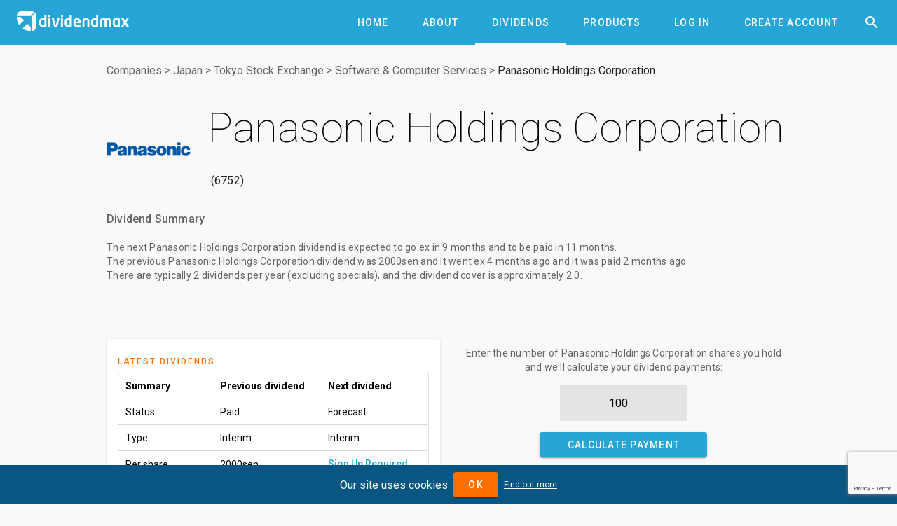

--- FILE ---
content_type: text/html; charset=utf-8
request_url: https://www.dividendmax.com/japan/tokyo-stock-exchange/software-and-computer-services/panasonic-holdings-corporation/dividends
body_size: 7103
content:
<!DOCTYPE html>
<html lang='en'>
<head>
<title>Panasonic Holdings Corporation (6752) Dividends
</title>
<meta content='width=device-width, initial-scale=1' name='viewport'>
<link href='https://cdn.dividendmax.com/favicon.ico' rel='shortcut icon'>
<meta charset='utf-8'>
<link rel="stylesheet" href="https://cdn.dividendmax.com/packs/css/security-8d5fa883.css" media="all" data-turbolinks-track="reload" />
<!--[if lt IE 10]>
<link rel="stylesheet" href="https://cdn.dividendmax.com/packs/css/ie9-1148519e.css" />
<![endif]-->
<meta content='The previous Panasonic Holdings Corporation (6752) dividend was 2000sen and was paid 2 months ago. The next dividend is forecast to go ex-div in 9 months and is expected to be paid in 11 months. Check the payment calculator for the amount.' name='description'>

<meta name="csrf-param" content="authenticity_token" />
<meta name="csrf-token" content="xarasvp7sIK0YhKuoJOLivwA6TzHK9JcSN9PJctuihO1gLPd-DEG5987cdco80gRNgvBus3vz5rqZEv6DeIc1Q" />
<link rel="stylesheet" href="https://fonts.googleapis.com/css?family=Material+Icons|Roboto:100,300,400,500,700,900" />
</head>
<body class='mdc-typography NotLoggedIn' data-amplitude='3fd8ed96a8090a35834c7913d0061465' data-expired data-google-site-key='6LduZMUqAAAAAK7Z17x5vWQknJ7DyhLNBIq2mDbp' data-notif-counts='' data-notif-ids='' data-stripe-pk='pk_live_OapjJqUfxys3TOs5C9k7KjmE' data-user-status='NotLoggedIn' data-user-type='0' id='security-landing'>

<aside class='mdc-drawer mdc-drawer--modal'>
<div class='mdc-drawer__content'>
<div class='mdc-list'><a role="tab" class="mdc-ripple-surface mdc-tab" href="/"><span class="mdc-tab__content"><span class="mdc-tab__text-label">Home</span></span><span class="mdc-tab-indicator"><span class="mdc-tab-indicator__content mdc-tab-indicator__content--underline"></span></span><span class="mdc-tab__ripple"></span></a><a role="tab" class="mdc-ripple-surface mdc-tab" href="/about"><span class="mdc-tab__content"><span class="mdc-tab__text-label">About</span></span><span class="mdc-tab-indicator"><span class="mdc-tab-indicator__content mdc-tab-indicator__content--underline"></span></span><span class="mdc-tab__ripple"></span></a><a role="tab" class="mdc-ripple-surface mdc-tab" href="/dividends/declared"><span class="mdc-tab__content"><span class="mdc-tab__text-label">Dividends</span></span><span class="mdc-tab-indicator"><span class="mdc-tab-indicator__content mdc-tab-indicator__content--underline"></span></span><span class="mdc-tab__ripple"></span></a><a role="tab" class="mdc-ripple-surface mdc-tab" href="/about/products"><span class="mdc-tab__content"><span class="mdc-tab__text-label">Products</span></span><span class="mdc-tab-indicator"><span class="mdc-tab-indicator__content mdc-tab-indicator__content--underline"></span></span><span class="mdc-tab__ripple"></span></a><a role="tab" class="mdc-ripple-surface mdc-tab" href="/company-dividend-coverage"><span class="mdc-tab__content"><span class="mdc-tab__text-label">Coverage</span></span><span class="mdc-tab-indicator"><span class="mdc-tab-indicator__content mdc-tab-indicator__content--underline"></span></span><span class="mdc-tab__ripple"></span></a><a role="tab" class="mdc-ripple-surface mdc-tab" href="/about/dividend-projection-accuracy"><span class="mdc-tab__content"><span class="mdc-tab__text-label">Accuracy</span></span><span class="mdc-tab-indicator"><span class="mdc-tab-indicator__content mdc-tab-indicator__content--underline"></span></span><span class="mdc-tab__ripple"></span></a><a role="tab" class="mdc-ripple-surface mdc-tab" href="/pricing"><span class="mdc-tab__content"><span class="mdc-tab__text-label">Pricing</span></span><span class="mdc-tab-indicator"><span class="mdc-tab-indicator__content mdc-tab-indicator__content--underline"></span></span><span class="mdc-tab__ripple"></span></a><a role="tab" class="mdc-ripple-surface mdc-tab" href="/login"><span class="mdc-tab__content"><span class="mdc-tab__text-label">Log In</span></span><span class="mdc-tab-indicator"><span class="mdc-tab-indicator__content mdc-tab-indicator__content--underline"></span></span><span class="mdc-tab__ripple"></span></a><a role="tab" class="mdc-ripple-surface mdc-tab" href="/signup"><span class="mdc-tab__content"><span class="mdc-tab__text-label">Create Account</span></span><span class="mdc-tab-indicator"><span class="mdc-tab-indicator__content mdc-tab-indicator__content--underline"></span></span><span class="mdc-tab__ripple"></span></a></div>
</div>
</aside>
<div class='mdc-drawer-scrim'></div>
<div class='mdc-drawer-app-content' itemscope='' itemtype='http://schema.org/Corporation
'>
<meta content='https://www.dividendmax.com/' itemprop='url'>
<header class='mdc-top-app-bar mdc-top-app-bar--fixed mdc-top-app-bar' id='app-bar'>
<div class='mdc-top-app-bar__row'>
<section class='mdc-top-app-bar__section mdc-top-app-bar__section--align-start'>
<button class='hamburger material-icons mdc-top-app-bar__navigation-icon mdc-icon-button'>&#xe5d2;</button>
<a href="/"><img alt="DividendMax" src="https://cdn.dividendmax.com/assets/dividendmax-9581518e791377e58c53923902516b76309fc361b8cf281a79eb9d673e5f7396.png" /></a>
</section>
<section class='mdc-top-app-bar__section mdc-top-app-bar__section--align-end'>
<nav class='mdc-tab-bar' role='tablist'>
<div class='mdc-tab-scroller'>
<div class='mdc-tab-scroller__scroll-area'>
<div class='mdc-tab-scroller__scroll-content'><a role="tab" class="mdc-ripple-surface mdc-tab" href="/"><span class="mdc-tab__content"><span class="mdc-tab__text-label">Home</span></span><span class="mdc-tab-indicator"><span class="mdc-tab-indicator__content mdc-tab-indicator__content--underline"></span></span><span class="mdc-tab__ripple"></span></a><a role="tab" class="mdc-ripple-surface mdc-tab" href="/about"><span class="mdc-tab__content"><span class="mdc-tab__text-label">About</span></span><span class="mdc-tab-indicator"><span class="mdc-tab-indicator__content mdc-tab-indicator__content--underline"></span></span><span class="mdc-tab__ripple"></span></a><a role="tab" class="mdc-ripple-surface mdc-tab mdc-tab--active" href="/dividends/declared"><span class="mdc-tab__content"><span class="mdc-tab__text-label">Dividends</span></span><span class="mdc-tab-indicator mdc-tab-indicator--active"><span class="mdc-tab-indicator__content mdc-tab-indicator__content--underline"></span></span><span class="mdc-tab__ripple"></span></a><a role="tab" class="mdc-ripple-surface mdc-tab" href="/about/products"><span class="mdc-tab__content"><span class="mdc-tab__text-label">Products</span></span><span class="mdc-tab-indicator"><span class="mdc-tab-indicator__content mdc-tab-indicator__content--underline"></span></span><span class="mdc-tab__ripple"></span></a><a role="tab" class="mdc-ripple-surface mdc-tab" href="/login"><span class="mdc-tab__content"><span class="mdc-tab__text-label">Log In</span></span><span class="mdc-tab-indicator"><span class="mdc-tab-indicator__content mdc-tab-indicator__content--underline"></span></span><span class="mdc-tab__ripple"></span></a><a role="tab" class="mdc-ripple-surface mdc-tab" href="/signup"><span class="mdc-tab__content"><span class="mdc-tab__text-label">Create Account</span></span><span class="mdc-tab-indicator"><span class="mdc-tab-indicator__content mdc-tab-indicator__content--underline"></span></span><span class="mdc-tab__ripple"></span></a></div>
</div>
</div>
</nav>
<button class='material-icons mdc-top-app-bar__action-item mdc-icon-button' id='header-search-icon'>&#xe8b6;</button>
</section>
</div>
</header>
<div id='recessed-search-box'>
<form action="#" accept-charset="UTF-8" method="get"><meta content='https://www.dividendmax.com/search?q={q}' itemprop='target'>
<label class='mdc-text-field mdc-text-field--with-trailing-icon mdc-text-field--outlined'>
<span class='mdc-text-field__ripple'></span>
<input type="text" name="q" id="search-box" value="" placeholder="Search for a company by name or ticker" class="mdc-text-field__input degradation-placeholder" autocomplete="off" itemprop="query-input" />
<i class='mdc-text-field__icon material-icons mdc-text-field__icon--trailing clear-input' role='button' tabindex='0'>&#xe5cd;</i>
</label>
</form></div>

<div id='content' itemprop='mainContentOfPage'><div class='mdc-layout-grid'>
<div class='mdc-layout-grid__inner'>
<div class='mdc-layout-grid__cell--span-12'><nav class="breadcrumbs" itemtype="http://schema.org/BreadcrumbList" itemscope="itemscope"><span itemprop="itemListElement" itemscope="itemscope" itemtype="http://schema.org/ListItem"><meta itemprop="position" content="1"></meta><a itemprop="item" href="/company-dividend-coverage"><span itemprop="name">Companies</span></a></span>&gt;<span itemprop="itemListElement" itemscope="itemscope" itemtype="http://schema.org/ListItem"><meta itemprop="position" content="2"></meta><a itemprop="item" href="/countries/japan"><span itemprop="name">Japan</span></a></span>&gt;<span itemprop="itemListElement" itemscope="itemscope" itemtype="http://schema.org/ListItem"><meta itemprop="position" content="3"></meta><a itemprop="item" href="/stock-exchange-listings/japan/tokyo-stock-exchange"><span itemprop="name">Tokyo Stock Exchange</span></a></span>&gt;<span itemprop="itemListElement" itemscope="itemscope" itemtype="http://schema.org/ListItem"><meta itemprop="position" content="4"></meta><a itemprop="item" href="/sectors/software-and-computer-services"><span itemprop="name">Software &amp; Computer Services</span></a></span>&gt;<span itemprop="itemListElement" itemscope="itemscope" itemtype="http://schema.org/ListItem"><meta itemprop="position" content="5"></meta><a itemprop="item" href="/japan/tokyo-stock-exchange/software-and-computer-services/panasonic-holdings-corporation/dividends"><span itemprop="name">Panasonic Holdings Corporation</span></a></span></nav>
<div class='image-and-name'>
<img alt="Panasonic Holdings Corporation" itemprop="logo" src="https://cdn.dividendmax.com/companies/panasonic-corp.png" />
<h1 class='mdc-typography--headline2' data-id='3623'><span itemprop="http://schema.org/name">Panasonic Holdings Corporation</span> <span itemprop="http://schema.org/tickerSymbol" class="ticker">6752</span></h1>
</div>
<div class='dividend-summary'>
<h3 class='mdc-typography--headline6'>Dividend Summary</h3>
<p class='mdc-typography--body2'>
The <strong>next Panasonic Holdings Corporation dividend</strong> is expected to go ex <em>in 9 months</em> and to be paid <em>in 11 months</em>.
<br>
The <strong>previous Panasonic Holdings Corporation dividend</strong> was <span class='amt'>2000sen</span> and it went ex <em>4 months ago</em> and it was paid <em>2 months ago</em>.
<br>
There are typically 2 dividends per year (excluding specials), and the dividend cover is approximately 2.0.
</p>
</div>
<div id='aph'><script async="async" src="https://www.googletagservices.com/tag/js/gpt.js"></script>
<script>
var googletag = googletag || {};
googletag.cmd = googletag.cmd || [];
</script>
<div id='div-gpt-ad-1599179710216-0'></div>
<div id='div-gpt-ad-1599179753130-0'></div>
</div>
</div>
<div class='mdc-layout-grid__cell--span-6 mdc-layout-grid__cell--span-8-tablet mdc-layout-grid__cell--span-4-phone'><div class='mdc-card padded-card'>
<div class='mdc-typography--overline mdc-theme--secondary'>Latest Dividends</div>
<div class='table-container'>
<div class='mdc-data-table'>
<table>
<thead>
<th>Summary</th>
<th>Previous dividend</th>
<th>Next dividend</th>
</thead>
<tbody>
<tr>
<td>Status</td>
<td>Paid</td>
<td>Forecast</td>
</tr>
<tr>
<td>Type</td>
<td>Interim</td>
<td>Interim</td>
</tr>
<tr>
<td>Per share</td>
<td>2000sen</td>
<td><a class="trackclick not-logged-in-cta" data-event="LoginRequired" data-event-properties="{&quot;page&quot;:&quot;share-dividends&quot;,&quot;share&quot;:&quot;Panasonic Holdings Corporation&quot;}" href="/signup">Sign Up Required</a></td>
</tr>
<tr>
<td>Declaration date</td>
<td>09 May 2025 (Fri)</td>
<td>08 May 2026 (Fri)</td>
</tr>
<tr>
<td>Ex-div date</td>
<td>29 Sep 2025 (Mon)</td>
<td>29 Sep 2026 (Tue)</td>
</tr>
<tr>
<td>Pay date</td>
<td>01 Dec 2025 (Mon)</td>
<td>30 Nov 2026 (Mon)</td>
</tr>
</tbody>
</table>
</div>
</div>
</div>
</div>
<div class='mdc-layout-grid__cell--span-6 mdc-layout-grid__cell--span-8-tablet mdc-layout-grid__cell--span-4-phone'><div class='holding-calc' data-prev-amount='2000.0' data-prev-currency='JPY'>
<p class='mdc-typography--body2'>
Enter the number of
Panasonic Holdings Corporation
shares you hold and we'll calculate your dividend payments:
</p>
<form class="payment-calculator" action="#" accept-charset="UTF-8" method="post"><input type="hidden" name="authenticity_token" value="1pLQK4P6riQXIOvpjswvZSlQiIJLxdKMBzpSrdgcdBFebOuzyBkJgw-MDUxjBSLvW-mBAH6i_dekPiAbe1RjoA" autocomplete="off" /><input type="number" name="holding" id="holding" value="100" placeholder="Number of shares" pattern="[0-9]*" inputmode="numeric" />
<button class="calculate-payment-button mdc-button mdc-button--raised"><div class="mdc-button__ripple"></div><span class="mdc-button__label">Calculate Payment</span></button>
</form><div class='horizontal-cards'>
<div class='mdc-card padded-card'>
<div class='mdc-typography--overline mdc-theme--secondary'>Previous Payment</div>
<div class='prev your-payment mdc-typography--headline5'>¥2,000.00</div>
<div class='paid-on'>
Paid on 01 Dec 2025 (Mon)
</div>
</div>
<div class='mdc-card padded-card'>
<div class='mdc-typography--overline mdc-theme--secondary'>Next Payment</div>
<div class='next your-payment mdc-typography--headline5'><a class="trackclick not-logged-in-cta" data-event="LoginRequired" data-event-properties="{&quot;page&quot;:&quot;share-dividends&quot;,&quot;share&quot;:&quot;Panasonic Holdings Corporation&quot;}" href="/signup">Sign Up Required</a></div>
<div class='paid-on'>
Paid on 30 Nov 2026 (Mon)
</div>
</div>
</div>
</div>
</div>
<div class='mdc-layout-grid__cell--span-3 mdc-layout-grid__cell--span-4-tablet mdc-layout-grid__cell--span-4-phone'><div class='mdc-card padded-card landing-card'>
<div class='mdc-typography--overline mdc-theme--secondary'>Forecast Accuracy</div>
<div class='mdc-typography--headline3'>86%</div>
<div class='mdc-typography--body2 desc'>Our premium tools have predicted Panasonic Holdings Corporation with 86% accuracy.</div>
<div class='mdc-card__actions'>
<a class="mdc-card__action mdc-card__action--button try-premium mdc-button" href="/signup"><div class="mdc-button__ripple"></div><span class="mdc-button__label">Try Premium</span></a>
</div>
</div>
</div>
<div class='mdc-layout-grid__cell--span-3 mdc-layout-grid__cell--span-4-tablet mdc-layout-grid__cell--span-4-phone'><div class='mdc-card padded-card landing-card'>
<div class='mdc-typography--overline mdc-theme--secondary'>Dividend Yield Today</div>
<div class='mdc-typography--headline3'>1.8%</div>
<div class='mdc-typography--body2 desc'>The dividend yield is calculated by dividing the annual dividend payment by the prevailing share price</div>
<div class='mdc-card__actions'><a class="mdc-card__action mdc-card__action--button more-yields mdc-button" href="#yields"><div class="mdc-button__ripple"></div><span class="mdc-button__label">More</span></a></div>
</div>
</div>
<div class='mdc-layout-grid__cell--span-6 mdc-layout-grid__cell--span-8-tablet mdc-layout-grid__cell--span-4-phone'><div class='mdc-card padded-card sign-up'>
<div class='mdc-typography--overline mdc-theme--secondary'>Free Email Notification</div>
<div class='notification-signup-box'>
<div class='option not-logged-in shown'>
<p class='mdc-typography--body2'>Sign up for Panasonic Holdings Corporation and we'll email you the dividend information when they declare.</p>
<form data-share-id="3623" class="notification-onboard" action="/users/status" accept-charset="UTF-8" data-remote="true" method="post"><input type="hidden" name="authenticity_token" value="9UZYlnFLgysO6udgRrd40nzT3WF4sXpPk8QuT3tbsMQkyAWFiSMASeioS-TiD40SkaqiTu0wdQPgYLyEBkPF6g" autocomplete="off" /><input type="email" name="email" id="email" placeholder="Enter your email address" />
<div class='error-message mdc-typography--body2'></div>
<button name="button" type="submit" class="mdc-button mdc-button--raised mdc-theme--secondary-bg"><div class="mdc-button_ripple"></div><span class="mdc-button__label">Sign Up</span></button>
</form></div>
<div class='option not-in-watch-list'>
<p class='mdc-typography--body2'>Add Panasonic Holdings Corporation to receive free notifications when they declare their dividends.</p>
<form class="notification-onboard" action="/watch_lists/3623/add" accept-charset="UTF-8" data-remote="true" method="post"><input type="hidden" name="authenticity_token" value="XpFvaRiS9cXxVr_zhn89GrALjJrvvqnGvoz33eY3q521j-82IMvfaxbmQ89Rzg_d3lB1RBfeuZX-X-4SuwjuMw" autocomplete="off" /><div class='error-message mdc-typography--body2'></div>
<button class="add-notification mdc-button mdc-button--raised mdc-theme--secondary-bg"><div class="mdc-button__ripple"></div><span class="mdc-button__label">Add to my notifications</span></button>
</form></div>
<div class='option in-watch-list'>
<p class='mdc-typography--body2'>Your account is set up to receive Panasonic Holdings Corporation notifications.</p>
<div class='error-message'></div>
<div class='button'><a class="mdc-button mdc-button--raised mdc-theme--secondary-bg" href="/dividends/notifications"><div class="mdc-button__ripple"></div><span class="mdc-button__label">Manage notifications</span></a></div>
</div>
</div>
</div>
</div>
<div class='mdc-layout-grid__cell--span-12 mdc-layout-grid__cell--span-8-tablet mdc-layout-grid__cell--span-4-phone'><div class='tab-tab-tab'>
<div class='mdc-tab-bar' role='tablist'>
<div class='mdc-tab-scroller'>
<div class='mdc-tab-scroller__scroll-area'>
<div class='mdc-tab-scroller__scroll-content'>
<button aria-selected class='mdc-tab mdc-tab--active' role='tab' tabindex='0'>
<span class='mdc-tab__content'>
<span class='mdc-tab__text-label'>Declared & Forecasts</span>
</span>
<span class='mdc-tab-indicator mdc-tab-indicator--active'>
<span class='mdc-tab-indicator__content mdc-tab-indicator__content--underline'></span>
</span>
<span class='mdc-tab__ripple'></span>
</button>
<button class='mdc-tab' role='tab' tabindex='1'>
<span class='mdc-tab__content'>
<span class='mdc-tab__text-label'>Annual Dividends</span>
</span>
<span class='mdc-tab-indicator'>
<span class='mdc-tab-indicator__content mdc-tab-indicator__content--underline'></span>
</span>
<span class='mdc-tab__ripple'></span>
</button>
<button class='mdc-tab' role='tab' tabindex='2'>
<span class='mdc-tab__content'>
<span class='mdc-tab__text-label'>Dividend Yields</span>
</span>
<span class='mdc-tab-indicator'>
<span class='mdc-tab-indicator__content mdc-tab-indicator__content--underline'></span>
</span>
<span class='mdc-tab__ripple'></span>
</button>
<button class='mdc-tab' role='tab' tabindex='3'>
<span class='mdc-tab__content'>
<span class='mdc-tab__text-label'>Company Info</span>
</span>
<span class='mdc-tab-indicator'>
<span class='mdc-tab-indicator__content mdc-tab-indicator__content--underline'></span>
</span>
<span class='mdc-tab__ripple'></span>
</button>
<button class='mdc-tab' role='tab' tabindex='4'>
<span class='mdc-tab__content'>
<span class='mdc-tab__text-label'>News Articles</span>
</span>
<span class='mdc-tab-indicator'>
<span class='mdc-tab-indicator__content mdc-tab-indicator__content--underline'></span>
</span>
<span class='mdc-tab__ripple'></span>
</button>
</div>
</div>
</div>
</div>
<div class='tab-content'>
<div class='tab active'><div class='box'>
<div class='mdc-typography--body2'>The table below shows the full dividend history for Panasonic Holdings Corporation</div>
<div class='table-container'>
<div class='mdc-data-table'>
<table aria-label='Declared and forecast Panasonic Holdings Corporation dividends' class='mdc-data-table__table'>
<thead>
<tr class='mdc-data-table__header-row'>
<th class='mdc-data-table__header-cell' role='columnheader' scope='col'>Status</th>
<th class='mdc-data-table__header-cell' role='columnheader' scope='col'>Type</th>
<th class='mdc-data-table__header-cell' role='columnheader' scope='col'>Decl. date</th>
<th class='mdc-data-table__header-cell' role='columnheader' scope='col'>Ex-div date</th>
<th class='mdc-data-table__header-cell' role='columnheader' scope='col'>Pay date</th>
<th class='mdc-data-table__header-cell' role='columnheader' scope='col'>Decl. Currency</th>
<th class='mdc-data-table__header-cell' role='columnheader' scope='col'>Forecast amount</th>
<th class='mdc-data-table__header-cell' role='columnheader' scope='col'>Decl. amount</th>
<th class='mdc-data-table__header-cell' role='columnheader' scope='col'>Accuracy</th>
</tr>
</thead>
<tbody><tr class='mdc-data-table__row'>
<td class='mdc-data-table__cell'>Forecast</td>
<td class='mdc-data-table__cell'>Final</td>
<td class='mdc-data-table__cell'>04 May 2029</td>
<td class='mdc-data-table__cell'>28 Mar 2030</td>
<td class='mdc-data-table__cell'>&ndash;</td>
<td class='mdc-data-table__cell'>JPY</td>
<td class='mdc-data-table__cell'><a class="not-logged-in-cta" href="/signup">Sign up</a></td>
<td class='mdc-data-table__cell'>&mdash;</td>
<td class='mdc-data-table__cell'></td>
</tr>
<tr class='mdc-data-table__row'>
<td class='mdc-data-table__cell'>Forecast</td>
<td class='mdc-data-table__cell'>Interim</td>
<td class='mdc-data-table__cell'>04 May 2029</td>
<td class='mdc-data-table__cell'>27 Sep 2029</td>
<td class='mdc-data-table__cell'>30 Nov 2029</td>
<td class='mdc-data-table__cell'>JPY</td>
<td class='mdc-data-table__cell'><a class="not-logged-in-cta" href="/signup">Sign up</a></td>
<td class='mdc-data-table__cell'>&mdash;</td>
<td class='mdc-data-table__cell'></td>
</tr>
<tr class='mdc-data-table__row'>
<td class='mdc-data-table__cell'>Forecast</td>
<td class='mdc-data-table__cell'>Final</td>
<td class='mdc-data-table__cell'>05 May 2028</td>
<td class='mdc-data-table__cell'>29 Mar 2029</td>
<td class='mdc-data-table__cell'>&ndash;</td>
<td class='mdc-data-table__cell'>JPY</td>
<td class='mdc-data-table__cell'><a class="not-logged-in-cta" href="/signup">Sign up</a></td>
<td class='mdc-data-table__cell'>&mdash;</td>
<td class='mdc-data-table__cell'></td>
</tr>
<tr class='mdc-data-table__row'>
<td class='mdc-data-table__cell'>Forecast</td>
<td class='mdc-data-table__cell'>Interim</td>
<td class='mdc-data-table__cell'>05 May 2028</td>
<td class='mdc-data-table__cell'>28 Sep 2028</td>
<td class='mdc-data-table__cell'>30 Nov 2028</td>
<td class='mdc-data-table__cell'>JPY</td>
<td class='mdc-data-table__cell'><a class="not-logged-in-cta" href="/signup">Sign up</a></td>
<td class='mdc-data-table__cell'>&mdash;</td>
<td class='mdc-data-table__cell'></td>
</tr>
<tr class='mdc-data-table__row'>
<td class='mdc-data-table__cell'>Forecast</td>
<td class='mdc-data-table__cell'>Final</td>
<td class='mdc-data-table__cell'>07 May 2027</td>
<td class='mdc-data-table__cell'>30 Mar 2028</td>
<td class='mdc-data-table__cell'>&ndash;</td>
<td class='mdc-data-table__cell'>JPY</td>
<td class='mdc-data-table__cell'><a class="not-logged-in-cta" href="/signup">Sign up</a></td>
<td class='mdc-data-table__cell'>&mdash;</td>
<td class='mdc-data-table__cell'></td>
</tr>
<tr class='mdc-data-table__row'>
<td class='mdc-data-table__cell'>Forecast</td>
<td class='mdc-data-table__cell'>Interim</td>
<td class='mdc-data-table__cell'>07 May 2027</td>
<td class='mdc-data-table__cell'>29 Sep 2027</td>
<td class='mdc-data-table__cell'>30 Nov 2027</td>
<td class='mdc-data-table__cell'>JPY</td>
<td class='mdc-data-table__cell'><a class="not-logged-in-cta" href="/signup">Sign up</a></td>
<td class='mdc-data-table__cell'>&mdash;</td>
<td class='mdc-data-table__cell'></td>
</tr>
<tr class='mdc-data-table__row'>
<td class='mdc-data-table__cell'>Forecast</td>
<td class='mdc-data-table__cell'>Final</td>
<td class='mdc-data-table__cell'>08 May 2026</td>
<td class='mdc-data-table__cell'>30 Mar 2027</td>
<td class='mdc-data-table__cell'>&ndash;</td>
<td class='mdc-data-table__cell'>JPY</td>
<td class='mdc-data-table__cell'><a class="not-logged-in-cta" href="/signup">Sign up</a></td>
<td class='mdc-data-table__cell'>&mdash;</td>
<td class='mdc-data-table__cell'></td>
</tr>
<tr class='mdc-data-table__row'>
<td class='mdc-data-table__cell'>Forecast</td>
<td class='mdc-data-table__cell'>Interim</td>
<td class='mdc-data-table__cell'>08 May 2026</td>
<td class='mdc-data-table__cell'>29 Sep 2026</td>
<td class='mdc-data-table__cell'>30 Nov 2026</td>
<td class='mdc-data-table__cell'>JPY</td>
<td class='mdc-data-table__cell'><a class="not-logged-in-cta" href="/signup">Sign up</a></td>
<td class='mdc-data-table__cell'>&mdash;</td>
<td class='mdc-data-table__cell'></td>
</tr>
<tr class='mdc-data-table__row'>
<td class='mdc-data-table__cell'>Declared</td>
<td class='mdc-data-table__cell'>Final</td>
<td class='mdc-data-table__cell'>09 May 2025</td>
<td class='mdc-data-table__cell'>30 Mar 2026</td>
<td class='mdc-data-table__cell'>&ndash;</td>
<td class='mdc-data-table__cell'>JPY</td>
<td class='mdc-data-table__cell'>3550sen</td>
<td class='mdc-data-table__cell'>2000sen</td>
<td class='mdc-data-table__cell'>😖</td>
</tr>
<tr class='mdc-data-table__row'>
<td class='mdc-data-table__cell'>Paid</td>
<td class='mdc-data-table__cell'>Interim</td>
<td class='mdc-data-table__cell'>09 May 2025</td>
<td class='mdc-data-table__cell'>29 Sep 2025</td>
<td class='mdc-data-table__cell'>01 Dec 2025</td>
<td class='mdc-data-table__cell'>JPY</td>
<td class='mdc-data-table__cell'>2540sen</td>
<td class='mdc-data-table__cell'>2000sen</td>
<td class='mdc-data-table__cell'>😌</td>
</tr>
<tr class='mdc-data-table__row'>
<td class='mdc-data-table__cell'>Paid</td>
<td class='mdc-data-table__cell'>Final</td>
<td class='mdc-data-table__cell'>09 May 2024</td>
<td class='mdc-data-table__cell'>28 Mar 2025</td>
<td class='mdc-data-table__cell'>02 Jun 2025</td>
<td class='mdc-data-table__cell'>JPY</td>
<td class='mdc-data-table__cell'>1900sen</td>
<td class='mdc-data-table__cell'>2800sen</td>
<td class='mdc-data-table__cell'>😞</td>
</tr>
<tr class='mdc-data-table__row'>
<td class='mdc-data-table__cell'>Paid</td>
<td class='mdc-data-table__cell'>Interim</td>
<td class='mdc-data-table__cell'>09 May 2024</td>
<td class='mdc-data-table__cell'>27 Sep 2024</td>
<td class='mdc-data-table__cell'>02 Dec 2024</td>
<td class='mdc-data-table__cell'>JPY</td>
<td class='mdc-data-table__cell'>1900sen</td>
<td class='mdc-data-table__cell'>2000sen</td>
<td class='mdc-data-table__cell'>😊</td>
</tr>
<tr class='mdc-data-table__row'>
<td class='mdc-data-table__cell'>Paid</td>
<td class='mdc-data-table__cell'>Final</td>
<td class='mdc-data-table__cell'>10 May 2023</td>
<td class='mdc-data-table__cell'>28 Mar 2024</td>
<td class='mdc-data-table__cell'>03 Jun 2024</td>
<td class='mdc-data-table__cell'>JPY</td>
<td class='mdc-data-table__cell'>1750sen</td>
<td class='mdc-data-table__cell'>1750sen</td>
<td class='mdc-data-table__cell'>😄</td>
</tr>
<tr class='mdc-data-table__row'>
<td class='mdc-data-table__cell'>Paid</td>
<td class='mdc-data-table__cell'>Interim</td>
<td class='mdc-data-table__cell'>10 May 2023</td>
<td class='mdc-data-table__cell'>28 Sep 2023</td>
<td class='mdc-data-table__cell'>30 Nov 2023</td>
<td class='mdc-data-table__cell'>JPY</td>
<td class='mdc-data-table__cell'>1880sen</td>
<td class='mdc-data-table__cell'>1750sen</td>
<td class='mdc-data-table__cell'>😊</td>
</tr>
<tr class='mdc-data-table__row'>
<td class='mdc-data-table__cell'>Paid</td>
<td class='mdc-data-table__cell'>Final</td>
<td class='mdc-data-table__cell'>11 May 2022</td>
<td class='mdc-data-table__cell'>30 Mar 2023</td>
<td class='mdc-data-table__cell'>05 Jun 2023</td>
<td class='mdc-data-table__cell'>JPY</td>
<td class='mdc-data-table__cell'>1500sen</td>
<td class='mdc-data-table__cell'>1500sen</td>
<td class='mdc-data-table__cell'>😄</td>
</tr>
<tr class='mdc-data-table__row'>
<td class='mdc-data-table__cell'>Paid</td>
<td class='mdc-data-table__cell'>Interim</td>
<td class='mdc-data-table__cell'>11 May 2022</td>
<td class='mdc-data-table__cell'>29 Sep 2022</td>
<td class='mdc-data-table__cell'>30 Nov 2022</td>
<td class='mdc-data-table__cell'>JPY</td>
<td class='mdc-data-table__cell'>1630sen</td>
<td class='mdc-data-table__cell'>1500sen</td>
<td class='mdc-data-table__cell'>😊</td>
</tr>
<tr class='mdc-data-table__row'>
<td class='mdc-data-table__cell'>Paid</td>
<td class='mdc-data-table__cell'>Final</td>
<td class='mdc-data-table__cell'>10 May 2021</td>
<td class='mdc-data-table__cell'>30 Mar 2022</td>
<td class='mdc-data-table__cell'>02 Jun 2022</td>
<td class='mdc-data-table__cell'>JPY</td>
<td class='mdc-data-table__cell'>1500sen</td>
<td class='mdc-data-table__cell'>1500sen</td>
<td class='mdc-data-table__cell'>😄</td>
</tr>
<tr class='mdc-data-table__row'>
<td class='mdc-data-table__cell'>Paid</td>
<td class='mdc-data-table__cell'>Interim</td>
<td class='mdc-data-table__cell'>10 May 2021</td>
<td class='mdc-data-table__cell'>29 Sep 2021</td>
<td class='mdc-data-table__cell'>30 Nov 2021</td>
<td class='mdc-data-table__cell'>JPY</td>
<td class='mdc-data-table__cell'>&mdash;</td>
<td class='mdc-data-table__cell'>1500sen</td>
<td class='mdc-data-table__cell'></td>
</tr>
<tr class='mdc-data-table__row'>
<td class='mdc-data-table__cell'>Paid</td>
<td class='mdc-data-table__cell'>Final</td>
<td class='mdc-data-table__cell'>18 May 2020</td>
<td class='mdc-data-table__cell'>30 Mar 2021</td>
<td class='mdc-data-table__cell'>04 Jun 2021</td>
<td class='mdc-data-table__cell'>JPY</td>
<td class='mdc-data-table__cell'>&mdash;</td>
<td class='mdc-data-table__cell'>1000sen</td>
<td class='mdc-data-table__cell'></td>
</tr>
<tr class='mdc-data-table__row'>
<td class='mdc-data-table__cell'>Paid</td>
<td class='mdc-data-table__cell'>Interim</td>
<td class='mdc-data-table__cell'>18 May 2020</td>
<td class='mdc-data-table__cell'>29 Sep 2020</td>
<td class='mdc-data-table__cell'>30 Nov 2020</td>
<td class='mdc-data-table__cell'>JPY</td>
<td class='mdc-data-table__cell'>&mdash;</td>
<td class='mdc-data-table__cell'>1000sen</td>
<td class='mdc-data-table__cell'></td>
</tr>
<tr class='mdc-data-table__row'>
<td class='mdc-data-table__cell'>Paid</td>
<td class='mdc-data-table__cell'>Final</td>
<td class='mdc-data-table__cell'>09 May 2019</td>
<td class='mdc-data-table__cell'>30 Mar 2020</td>
<td class='mdc-data-table__cell'>11 Jun 2020</td>
<td class='mdc-data-table__cell'>JPY</td>
<td class='mdc-data-table__cell'>&mdash;</td>
<td class='mdc-data-table__cell'>1500sen</td>
<td class='mdc-data-table__cell'></td>
</tr>
<tr class='mdc-data-table__row'>
<td class='mdc-data-table__cell'>Paid</td>
<td class='mdc-data-table__cell'>Interim</td>
<td class='mdc-data-table__cell'>09 May 2019</td>
<td class='mdc-data-table__cell'>27 Sep 2019</td>
<td class='mdc-data-table__cell'>29 Nov 2019</td>
<td class='mdc-data-table__cell'>JPY</td>
<td class='mdc-data-table__cell'>&mdash;</td>
<td class='mdc-data-table__cell'>1500sen</td>
<td class='mdc-data-table__cell'></td>
</tr>
<tr class='mdc-data-table__row'>
<td class='mdc-data-table__cell'>Paid</td>
<td class='mdc-data-table__cell'>Final</td>
<td class='mdc-data-table__cell'>10 May 2018</td>
<td class='mdc-data-table__cell'>27 Mar 2019</td>
<td class='mdc-data-table__cell'>07 Jun 2019</td>
<td class='mdc-data-table__cell'>JPY</td>
<td class='mdc-data-table__cell'>&mdash;</td>
<td class='mdc-data-table__cell'>1500sen</td>
<td class='mdc-data-table__cell'></td>
</tr>
<tr class='mdc-data-table__row'>
<td class='mdc-data-table__cell'>Paid</td>
<td class='mdc-data-table__cell'>Interim</td>
<td class='mdc-data-table__cell'>10 May 2018</td>
<td class='mdc-data-table__cell'>26 Sep 2018</td>
<td class='mdc-data-table__cell'>30 Nov 2018</td>
<td class='mdc-data-table__cell'>JPY</td>
<td class='mdc-data-table__cell'>&mdash;</td>
<td class='mdc-data-table__cell'>1500sen</td>
<td class='mdc-data-table__cell'></td>
</tr>
<tr class='mdc-data-table__row'>
<td class='mdc-data-table__cell'>Paid</td>
<td class='mdc-data-table__cell'>Final</td>
<td class='mdc-data-table__cell'>11 May 2017</td>
<td class='mdc-data-table__cell'>28 Mar 2018</td>
<td class='mdc-data-table__cell'>08 Jun 2018</td>
<td class='mdc-data-table__cell'>JPY</td>
<td class='mdc-data-table__cell'>&mdash;</td>
<td class='mdc-data-table__cell'>2000sen</td>
<td class='mdc-data-table__cell'></td>
</tr>
<tr class='mdc-data-table__row'>
<td class='mdc-data-table__cell'>Paid</td>
<td class='mdc-data-table__cell'>Interim</td>
<td class='mdc-data-table__cell'>11 May 2017</td>
<td class='mdc-data-table__cell'>27 Sep 2017</td>
<td class='mdc-data-table__cell'>30 Nov 2017</td>
<td class='mdc-data-table__cell'>JPY</td>
<td class='mdc-data-table__cell'>&mdash;</td>
<td class='mdc-data-table__cell'>1000sen</td>
<td class='mdc-data-table__cell'></td>
</tr>
<tr class='mdc-data-table__row'>
<td class='mdc-data-table__cell'>Paid</td>
<td class='mdc-data-table__cell'>Final</td>
<td class='mdc-data-table__cell'>28 Apr 2016</td>
<td class='mdc-data-table__cell'>29 Mar 2017</td>
<td class='mdc-data-table__cell'>08 Jun 2017</td>
<td class='mdc-data-table__cell'>JPY</td>
<td class='mdc-data-table__cell'>&mdash;</td>
<td class='mdc-data-table__cell'>1500sen</td>
<td class='mdc-data-table__cell'></td>
</tr>
<tr class='mdc-data-table__row'>
<td class='mdc-data-table__cell'>Paid</td>
<td class='mdc-data-table__cell'>Interim</td>
<td class='mdc-data-table__cell'>28 Apr 2016</td>
<td class='mdc-data-table__cell'>28 Sep 2016</td>
<td class='mdc-data-table__cell'>30 Nov 2016</td>
<td class='mdc-data-table__cell'>JPY</td>
<td class='mdc-data-table__cell'>&mdash;</td>
<td class='mdc-data-table__cell'>1000sen</td>
<td class='mdc-data-table__cell'></td>
</tr>
<tr class='mdc-data-table__row'>
<td class='mdc-data-table__cell'>Paid</td>
<td class='mdc-data-table__cell'>Final</td>
<td class='mdc-data-table__cell'>28 Apr 2015</td>
<td class='mdc-data-table__cell'>29 Mar 2016</td>
<td class='mdc-data-table__cell'>03 Jun 2016</td>
<td class='mdc-data-table__cell'>JPY</td>
<td class='mdc-data-table__cell'>&mdash;</td>
<td class='mdc-data-table__cell'>1500sen</td>
<td class='mdc-data-table__cell'></td>
</tr>
<tr class='mdc-data-table__row'>
<td class='mdc-data-table__cell'>Paid</td>
<td class='mdc-data-table__cell'>Interim</td>
<td class='mdc-data-table__cell'>28 Apr 2015</td>
<td class='mdc-data-table__cell'>28 Sep 2015</td>
<td class='mdc-data-table__cell'>01 Dec 2015</td>
<td class='mdc-data-table__cell'>JPY</td>
<td class='mdc-data-table__cell'>&mdash;</td>
<td class='mdc-data-table__cell'>1000sen</td>
<td class='mdc-data-table__cell'></td>
</tr>
<tr class='mdc-data-table__row'>
<td class='mdc-data-table__cell'>Paid</td>
<td class='mdc-data-table__cell'>Final</td>
<td class='mdc-data-table__cell'>28 Apr 2014</td>
<td class='mdc-data-table__cell'>27 Mar 2015</td>
<td class='mdc-data-table__cell'>04 Jun 2015</td>
<td class='mdc-data-table__cell'>JPY</td>
<td class='mdc-data-table__cell'>&mdash;</td>
<td class='mdc-data-table__cell'>1000sen</td>
<td class='mdc-data-table__cell'></td>
</tr>
<tr class='mdc-data-table__row'>
<td class='mdc-data-table__cell'>Paid</td>
<td class='mdc-data-table__cell'>Interim</td>
<td class='mdc-data-table__cell'>28 Apr 2014</td>
<td class='mdc-data-table__cell'>26 Sep 2014</td>
<td class='mdc-data-table__cell'>04 Dec 2014</td>
<td class='mdc-data-table__cell'>JPY</td>
<td class='mdc-data-table__cell'>&mdash;</td>
<td class='mdc-data-table__cell'>800sen</td>
<td class='mdc-data-table__cell'></td>
</tr>
<tr class='mdc-data-table__row'>
<td class='mdc-data-table__cell'>Paid</td>
<td class='mdc-data-table__cell'>Final</td>
<td class='mdc-data-table__cell'>26 Feb 2014</td>
<td class='mdc-data-table__cell'>27 Mar 2014</td>
<td class='mdc-data-table__cell'>05 Jun 2014</td>
<td class='mdc-data-table__cell'>JPY</td>
<td class='mdc-data-table__cell'>&mdash;</td>
<td class='mdc-data-table__cell'>800sen</td>
<td class='mdc-data-table__cell'></td>
</tr>
<tr class='mdc-data-table__row'>
<td class='mdc-data-table__cell'>Paid</td>
<td class='mdc-data-table__cell'>Interim</td>
<td class='mdc-data-table__cell'>&ndash;</td>
<td class='mdc-data-table__cell'>26 Sep 2013</td>
<td class='mdc-data-table__cell'>05 Dec 2013</td>
<td class='mdc-data-table__cell'>JPY</td>
<td class='mdc-data-table__cell'>&mdash;</td>
<td class='mdc-data-table__cell'>500sen</td>
<td class='mdc-data-table__cell'></td>
</tr>
<tr class='mdc-data-table__row'>
<td class='mdc-data-table__cell'>Paid</td>
<td class='mdc-data-table__cell'>Final</td>
<td class='mdc-data-table__cell'>&ndash;</td>
<td class='mdc-data-table__cell'>28 Mar 2012</td>
<td class='mdc-data-table__cell'>08 Jun 2012</td>
<td class='mdc-data-table__cell'>JPY</td>
<td class='mdc-data-table__cell'>&mdash;</td>
<td class='mdc-data-table__cell'>500sen</td>
<td class='mdc-data-table__cell'></td>
</tr>
</tbody>
</table>
</div>
</div>
</div>
</div>
<div class='tab'><div class='box'>
<div class='graph-wrapper'>
<canvas data-unit='sen' id='annual-dividends-graph'></canvas>
</div>
<div class='table-container' id='annual-dividends'>
<div class='mdc-data-table'>
<table aria-label='Annual Panasonic Holdings Corporation dividend totals' class='mdc-data-table__table'>
<thead>
<tr class='mdc-data-table__header-row'>
<th class='mdc-data-table__header-cell' role='columnheader' scope='col'>Year</th>
<th class='mdc-data-table__header-cell' role='columnheader' scope='col'>Amount</th>
<th class='mdc-data-table__header-cell' role='columnheader' scope='col'>Change</th>
</tr>
</thead>
<tbody><tr class='mdc-data-table__row'>
<td class='mdc-data-table__cell'>2006</td>
<td class='mdc-data-table__cell'>0.0sen</td>
<td class='mdc-data-table__cell'>
&mdash;
</td>
</tr>
<tr class='mdc-data-table__row'>
<td class='mdc-data-table__cell'>2007</td>
<td class='mdc-data-table__cell'>0.0sen</td>
<td class='mdc-data-table__cell'>
<div class="material-icons">&#xe15b;</div>
0%
</td>
</tr>
<tr class='mdc-data-table__row'>
<td class='mdc-data-table__cell'>2008</td>
<td class='mdc-data-table__cell'>0.0sen</td>
<td class='mdc-data-table__cell'>
<div class="material-icons">&#xe15b;</div>
0%
</td>
</tr>
<tr class='mdc-data-table__row'>
<td class='mdc-data-table__cell'>2009</td>
<td class='mdc-data-table__cell'>0.0sen</td>
<td class='mdc-data-table__cell'>
<div class="material-icons">&#xe15b;</div>
0%
</td>
</tr>
<tr class='mdc-data-table__row'>
<td class='mdc-data-table__cell'>2010</td>
<td class='mdc-data-table__cell'>0.0sen</td>
<td class='mdc-data-table__cell'>
<div class="material-icons">&#xe15b;</div>
0%
</td>
</tr>
<tr class='mdc-data-table__row'>
<td class='mdc-data-table__cell'>2011</td>
<td class='mdc-data-table__cell'>0.0sen</td>
<td class='mdc-data-table__cell'>
<div class="material-icons">&#xe15b;</div>
0%
</td>
</tr>
<tr class='mdc-data-table__row'>
<td class='mdc-data-table__cell'>2012</td>
<td class='mdc-data-table__cell'>500.0sen</td>
<td class='mdc-data-table__cell'>
<div class="material-icons up">&#xe5d8;</div>
100%
</td>
</tr>
<tr class='mdc-data-table__row'>
<td class='mdc-data-table__cell'>2013</td>
<td class='mdc-data-table__cell'>0.0sen</td>
<td class='mdc-data-table__cell'>
<div class="material-icons down">&#xe5db;</div>
-100.0%
</td>
</tr>
<tr class='mdc-data-table__row'>
<td class='mdc-data-table__cell'>2014</td>
<td class='mdc-data-table__cell'>1300.0sen</td>
<td class='mdc-data-table__cell'>
<div class="material-icons up">&#xe5d8;</div>
100%
</td>
</tr>
<tr class='mdc-data-table__row'>
<td class='mdc-data-table__cell'>2015</td>
<td class='mdc-data-table__cell'>1800.0sen</td>
<td class='mdc-data-table__cell'>
<div class="material-icons up">&#xe5d8;</div>
38.5%
</td>
</tr>
<tr class='mdc-data-table__row'>
<td class='mdc-data-table__cell'>2016</td>
<td class='mdc-data-table__cell'>2500.0sen</td>
<td class='mdc-data-table__cell'>
<div class="material-icons up">&#xe5d8;</div>
38.9%
</td>
</tr>
<tr class='mdc-data-table__row'>
<td class='mdc-data-table__cell'>2017</td>
<td class='mdc-data-table__cell'>2500.0sen</td>
<td class='mdc-data-table__cell'>
<div class="material-icons">&#xe15b;</div>
0%
</td>
</tr>
<tr class='mdc-data-table__row'>
<td class='mdc-data-table__cell'>2018</td>
<td class='mdc-data-table__cell'>3000.0sen</td>
<td class='mdc-data-table__cell'>
<div class="material-icons up">&#xe5d8;</div>
20.0%
</td>
</tr>
<tr class='mdc-data-table__row'>
<td class='mdc-data-table__cell'>2019</td>
<td class='mdc-data-table__cell'>3000.0sen</td>
<td class='mdc-data-table__cell'>
<div class="material-icons">&#xe15b;</div>
0%
</td>
</tr>
<tr class='mdc-data-table__row'>
<td class='mdc-data-table__cell'>2020</td>
<td class='mdc-data-table__cell'>3000.0sen</td>
<td class='mdc-data-table__cell'>
<div class="material-icons">&#xe15b;</div>
0%
</td>
</tr>
<tr class='mdc-data-table__row'>
<td class='mdc-data-table__cell'>2021</td>
<td class='mdc-data-table__cell'>2000.0sen</td>
<td class='mdc-data-table__cell'>
<div class="material-icons down">&#xe5db;</div>
-33.3%
</td>
</tr>
<tr class='mdc-data-table__row'>
<td class='mdc-data-table__cell'>2022</td>
<td class='mdc-data-table__cell'>3000.0sen</td>
<td class='mdc-data-table__cell'>
<div class="material-icons up">&#xe5d8;</div>
50.0%
</td>
</tr>
<tr class='mdc-data-table__row'>
<td class='mdc-data-table__cell'>2023</td>
<td class='mdc-data-table__cell'>3000.0sen</td>
<td class='mdc-data-table__cell'>
<div class="material-icons">&#xe15b;</div>
0%
</td>
</tr>
<tr class='mdc-data-table__row'>
<td class='mdc-data-table__cell'>2024</td>
<td class='mdc-data-table__cell'>3500.0sen</td>
<td class='mdc-data-table__cell'>
<div class="material-icons up">&#xe5d8;</div>
16.7%
</td>
</tr>
<tr class='mdc-data-table__row'>
<td class='mdc-data-table__cell'>2025</td>
<td class='mdc-data-table__cell'>4800.0sen</td>
<td class='mdc-data-table__cell'>
<div class="material-icons up">&#xe5d8;</div>
37.1%
</td>
</tr>
<tr class='mdc-data-table__row'>
<td class='mdc-data-table__cell'>2026</td>
<td class='mdc-data-table__cell' colspan='2'><a class="trackclick not-logged-in-cta" data-event="LoginRequired" data-event-properties="{&quot;page&quot;:&quot;share-dividends&quot;,&quot;share&quot;:&quot;Panasonic Holdings Corporation&quot;}" href="/signup">Sign Up Required</a></td>
</tr>
<tr class='mdc-data-table__row'>
<td class='mdc-data-table__cell'>2027</td>
<td class='mdc-data-table__cell' colspan='2'><a class="trackclick not-logged-in-cta" data-event="LoginRequired" data-event-properties="{&quot;page&quot;:&quot;share-dividends&quot;,&quot;share&quot;:&quot;Panasonic Holdings Corporation&quot;}" href="/signup">Sign Up Required</a></td>
</tr>
<tr class='mdc-data-table__row'>
<td class='mdc-data-table__cell'>2028</td>
<td class='mdc-data-table__cell' colspan='2'><a class="trackclick not-logged-in-cta" data-event="LoginRequired" data-event-properties="{&quot;page&quot;:&quot;share-dividends&quot;,&quot;share&quot;:&quot;Panasonic Holdings Corporation&quot;}" href="/signup">Sign Up Required</a></td>
</tr>
<tr class='mdc-data-table__row'>
<td class='mdc-data-table__cell'>2029</td>
<td class='mdc-data-table__cell' colspan='2'><a class="trackclick not-logged-in-cta" data-event="LoginRequired" data-event-properties="{&quot;page&quot;:&quot;share-dividends&quot;,&quot;share&quot;:&quot;Panasonic Holdings Corporation&quot;}" href="/signup">Sign Up Required</a></td>
</tr>
<tr class='mdc-data-table__row'>
<td class='mdc-data-table__cell'>2030</td>
<td class='mdc-data-table__cell' colspan='2'><a class="trackclick not-logged-in-cta" data-event="LoginRequired" data-event-properties="{&quot;page&quot;:&quot;share-dividends&quot;,&quot;share&quot;:&quot;Panasonic Holdings Corporation&quot;}" href="/signup">Sign Up Required</a></td>
</tr>
</tbody>
</table>
</div>
</div>
</div>
</div>
<div class='tab' id='yields'><div class='box'>
<h3 class='mdc-typography--headline6'>Panasonic Holdings Corporation Optimized Dividend Chart</h3>
<div class='mdc-typography--body2'>The chart below shows the optimized dividends for this security over a rolling 12-month period.</div>
<div class='graph-wrapper optimizer-graph-wrapper'>
<canvas data-id='3623' id='optimizer-graph'></canvas>
</div>
</div>
<div class='box'>
<dl>
<dt>Dividend Yield Today</dt>
<dd>1.8%</dd>
<dt>Optimized Yield</dt>
<dd>
<a class="trackclick not-logged-in-cta" data-event="LoginRequired" data-event-properties="{&quot;page&quot;:&quot;share-dividends&quot;,&quot;share&quot;:&quot;Panasonic Holdings Corporation&quot;}" href="/signup">Sign Up Required</a>
</dd>
<dt>52 Week High</dt>
<dd>
5.5%
on
26 August 2025
</dd>
<dt>52 Week Low</dt>
<dd>
2.3%
on
12 December 2025
</dd>
<dt>Next Ex-Div-Date Countdown</dt>
<dd><a class="trackclick not-logged-in-cta" data-event="LoginRequired" data-event-properties="{&quot;page&quot;:&quot;share-dividends&quot;,&quot;share&quot;:&quot;Panasonic Holdings Corporation&quot;}" href="/signup">Sign Up Required</a></dd>
</dl>
</div>
</div>
<div class='tab'><div class='box'>
<h3 class='mdc-typography--headline6'>About Panasonic Holdings Corporation</h3>
<div class='mdc-typography--body2'><p>Panasonic Corporation is a Japan-based company engaged in the integrated electronics related business. The Company has four business segments. The Appliance segment is engaged in the development, manufacture and sale of products for home appliance, beauty, health and other business to consumer (BtoC) business, as well as devices, energy and other business to business (BtoB) business. The Eco Solutions segment is engaged in the development, manufacture and sale of electrical equipment, housing materials and other products for construction business. The Connected Solutions segment is engaged in the development, manufacture and sale of products for distribution, logistics, entertainment, public, avionics and manufacturing business. The Automotive and Industrial Systems segment is engaged in the development, manufacture and sale of products for automotive motorized systems business, as well as batteries and other BtoB business. The Company is also engaged in the sale of raw materials.</p></div>
</div>
<div class='box'>
<dl>
<dt>Sector</dt>
<dd>Software &amp; Computer Services</dd>
<dt>Country</dt>
<dd>
<span itemprop='http://schema.org/location' itemscope='' itemtype='http://schema.org/Country'>
<span itemprop='name'>Japan</span>
</span>
</dd>
<dt>Share Price</dt>
<dd>
¥2192.50
(yesterday&#39;s closing price)
</dd>
<dt>Shares in Issue</dt>
<dd>2,455 million</dd>
<dt>Market Cap</dt>
<dd><span itemscope="itemscope" itemtype="http://schema.org/MonetaryAmount"><span itemprop="http://schema.org/value">¥5381.5bn</span><meta itemprop="http://schema.org/currency" content="JPY"></meta></span></dd>
<dt class='with-icon'>
<span>Dividend Cover</span>
<div class='floating-icon'>
<i class='material-icons mdc-icon-button__icon'>&#xe8fd;</i>
<div class='tooltip'>How many times is the dividend covered by company income. A cover of 1 means all income is paid out in dividends</div>
</div>
</dt>
<dd>2.0</dd>
<dt class='with-icon'>
<span>CADI</span>
<div class='floating-icon'>
<i class='material-icons mdc-icon-button__icon'>&#xe8fd;</i>
<div class='tooltip'>The Consecutive Annual Dividend Increases - the number of years this company has been increasing its dividends</div>
</div>
</dt>
<dd>0</dd>
<dt>Market Indices</dt>
<dd>

<em>none</em>
</dd>
</dl>
</div>
</div>
<div class='tab'><div class='empty box'></div>
<div id='news-articles' itemscope='' itemtype='http://schema.org/ItemList'>
<div class="notice">No articles found</div>
</div>
</div>
</div>
</div>
</div>
</div>
</div>
</div>
<div class='mdc-theme--on-primary' id='footer'>
<div class='mdc-layout-grid'>
<div class='mdc-layout-grid__inner'>
<div class='mdc-layout-grid__cell--span-6 mdc-layout-grid__cell mdc-layout-grid__cell--span-8-tablet'>
<div class='mdc-typography--subtitle1'>Risk Warning and Disclaimer</div>
<div class='disclaimer mdc-typography--body2'>All DividendMax content is provided for informational and research purposes only and is not in any way meant to represent trade or investment recommendations. We accept no liability whatsoever for any decision made or action taken or not taken. Nothing shall substitute for the independent investigations and sound judgement of our users.</div>
</div>
<div class='link-list mdc-layout-grid__cell--span-3 mdc-layout-grid__cell--span-4-phone mdc-layout-grid__cell--span-4-tablet mdc-typography--body1 mdc-layout-grid__cell'>
<a class="mdc-button" href="/dividends/declared"><div class="mdc-button__ripple"></div><span class="mdc-button__label">Dividends</span></a>
<a class="mdc-button" href="/about/dividend-projection-accuracy"><div class="mdc-button__ripple"></div><span class="mdc-button__label">Accuracy</span></a>
<a class="mdc-button" href="/company-dividend-coverage"><div class="mdc-button__ripple"></div><span class="mdc-button__label">Coverage</span></a>
<a class="mdc-button" href="/about/products"><div class="mdc-button__ripple"></div><span class="mdc-button__label">Products</span></a>
<a class="mdc-button" href="/pricing"><div class="mdc-button__ripple"></div><span class="mdc-button__label">Pricing</span></a>
<a class="mdc-button" href="/about"><div class="mdc-button__ripple"></div><span class="mdc-button__label">About</span></a>
<a class="mdc-button" href="/terms_and_conditions"><div class="mdc-button__ripple"></div><span class="mdc-button__label">Terms and Conditions</span></a>
</div>
<div class='link-list mdc-layout-grid__cell--span-3 mdc-layout-grid__cell--span-4-phone mdc-layout-grid__cell--span-4-tablet mdc-typography--body1 mdc-layout-grid__cell'>
<a class="mdc-button" href="/dividend-investor-news"><div class="mdc-button__ripple"></div><span class="mdc-button__label">News</span></a>
<a target="_blank" class="mdc-button" href="https://support.dividendmax.com/hc/en-gb"><div class="mdc-button__ripple"></div><span class="mdc-button__label">Help Centre</span></a>
<a class="mdc-button" href="/contact"><div class="mdc-button__ripple"></div><span class="mdc-button__label">Contact Us</span></a>
<a target="_blank" class="mdc-button" href="https://cdn.dividendmax.com/documents/DividendMax-Tutorial.pdf"><div class="mdc-button__ripple"></div><span class="mdc-button__label">Tutorial</span></a>
<a target="_blank" class="mdc-button" href="https://www.woodseerglobal.com"><div class="mdc-button__ripple"></div><span class="mdc-button__label">Woodseer Global</span></a>
<a class="mdc-button" href="/sitemap"><div class="mdc-button__ripple"></div><span class="mdc-button__label">Site Map</span></a>
<a class="mdc-button" href="/privacy_policy"><div class="mdc-button__ripple"></div><span class="mdc-button__label">Privacy Policy</span></a>
</div>
</div>
</div>
<div class='company-number mdc-typography--button'>
<p>DividendMax.com is owned and operated by DividendMax Ltd.</p>
<p>Company registration number 12881037</p>
<p>VAT number 382 9788 31</p>
<br>
<p>Copyright © 2026 DividendMax Ltd</p>
</div>
</div>

</div>
</body>
<script src="https://cdn.dividendmax.com/packs/js/security-5f1693db55309970754c.js"></script>
<script>
  window.dataLayer = window.dataLayer || [];
  function gtag(){dataLayer.push(arguments);}
  
  consent = 'denied'
  if (document.cookie.includes("gdpr_cookies_notice=true")) { consent = 'granted'; }
  
  gtag('consent', 'default', {
    'ad_storage': consent,
    'analytics_storage': consent
  });
</script>
<script async src="https://www.googletagmanager.com/gtag/js?id=G-8P9ZZPJ208"></script>
<script>
  gtag('js', new Date());
  gtag('config', 'G-8P9ZZPJ208', { 'anonymize_ip': true });
</script>

<script>
var _qevents = _qevents || [];
_qevents.push({qacct:"p-v9wEA-kx96_t2"});
</script>
<noscript>
<div style="display:none;"><img src="//pixel.quantserve.com/pixel/p-v9wEA-kx96_t2.gif" border="0" height="1" width="1" alt="Quantcast"/></div>
</noscript>
<script src="https://www.google.com/recaptcha/api.js?render=6LduZMUqAAAAAK7Z17x5vWQknJ7DyhLNBIq2mDbp"></script>
</html>


--- FILE ---
content_type: text/html; charset=utf-8
request_url: https://www.google.com/recaptcha/api2/anchor?ar=1&k=6LduZMUqAAAAAK7Z17x5vWQknJ7DyhLNBIq2mDbp&co=aHR0cHM6Ly93d3cuZGl2aWRlbmRtYXguY29tOjQ0Mw..&hl=en&v=PoyoqOPhxBO7pBk68S4YbpHZ&size=invisible&anchor-ms=20000&execute-ms=30000&cb=yj0446azzied
body_size: 48730
content:
<!DOCTYPE HTML><html dir="ltr" lang="en"><head><meta http-equiv="Content-Type" content="text/html; charset=UTF-8">
<meta http-equiv="X-UA-Compatible" content="IE=edge">
<title>reCAPTCHA</title>
<style type="text/css">
/* cyrillic-ext */
@font-face {
  font-family: 'Roboto';
  font-style: normal;
  font-weight: 400;
  font-stretch: 100%;
  src: url(//fonts.gstatic.com/s/roboto/v48/KFO7CnqEu92Fr1ME7kSn66aGLdTylUAMa3GUBHMdazTgWw.woff2) format('woff2');
  unicode-range: U+0460-052F, U+1C80-1C8A, U+20B4, U+2DE0-2DFF, U+A640-A69F, U+FE2E-FE2F;
}
/* cyrillic */
@font-face {
  font-family: 'Roboto';
  font-style: normal;
  font-weight: 400;
  font-stretch: 100%;
  src: url(//fonts.gstatic.com/s/roboto/v48/KFO7CnqEu92Fr1ME7kSn66aGLdTylUAMa3iUBHMdazTgWw.woff2) format('woff2');
  unicode-range: U+0301, U+0400-045F, U+0490-0491, U+04B0-04B1, U+2116;
}
/* greek-ext */
@font-face {
  font-family: 'Roboto';
  font-style: normal;
  font-weight: 400;
  font-stretch: 100%;
  src: url(//fonts.gstatic.com/s/roboto/v48/KFO7CnqEu92Fr1ME7kSn66aGLdTylUAMa3CUBHMdazTgWw.woff2) format('woff2');
  unicode-range: U+1F00-1FFF;
}
/* greek */
@font-face {
  font-family: 'Roboto';
  font-style: normal;
  font-weight: 400;
  font-stretch: 100%;
  src: url(//fonts.gstatic.com/s/roboto/v48/KFO7CnqEu92Fr1ME7kSn66aGLdTylUAMa3-UBHMdazTgWw.woff2) format('woff2');
  unicode-range: U+0370-0377, U+037A-037F, U+0384-038A, U+038C, U+038E-03A1, U+03A3-03FF;
}
/* math */
@font-face {
  font-family: 'Roboto';
  font-style: normal;
  font-weight: 400;
  font-stretch: 100%;
  src: url(//fonts.gstatic.com/s/roboto/v48/KFO7CnqEu92Fr1ME7kSn66aGLdTylUAMawCUBHMdazTgWw.woff2) format('woff2');
  unicode-range: U+0302-0303, U+0305, U+0307-0308, U+0310, U+0312, U+0315, U+031A, U+0326-0327, U+032C, U+032F-0330, U+0332-0333, U+0338, U+033A, U+0346, U+034D, U+0391-03A1, U+03A3-03A9, U+03B1-03C9, U+03D1, U+03D5-03D6, U+03F0-03F1, U+03F4-03F5, U+2016-2017, U+2034-2038, U+203C, U+2040, U+2043, U+2047, U+2050, U+2057, U+205F, U+2070-2071, U+2074-208E, U+2090-209C, U+20D0-20DC, U+20E1, U+20E5-20EF, U+2100-2112, U+2114-2115, U+2117-2121, U+2123-214F, U+2190, U+2192, U+2194-21AE, U+21B0-21E5, U+21F1-21F2, U+21F4-2211, U+2213-2214, U+2216-22FF, U+2308-230B, U+2310, U+2319, U+231C-2321, U+2336-237A, U+237C, U+2395, U+239B-23B7, U+23D0, U+23DC-23E1, U+2474-2475, U+25AF, U+25B3, U+25B7, U+25BD, U+25C1, U+25CA, U+25CC, U+25FB, U+266D-266F, U+27C0-27FF, U+2900-2AFF, U+2B0E-2B11, U+2B30-2B4C, U+2BFE, U+3030, U+FF5B, U+FF5D, U+1D400-1D7FF, U+1EE00-1EEFF;
}
/* symbols */
@font-face {
  font-family: 'Roboto';
  font-style: normal;
  font-weight: 400;
  font-stretch: 100%;
  src: url(//fonts.gstatic.com/s/roboto/v48/KFO7CnqEu92Fr1ME7kSn66aGLdTylUAMaxKUBHMdazTgWw.woff2) format('woff2');
  unicode-range: U+0001-000C, U+000E-001F, U+007F-009F, U+20DD-20E0, U+20E2-20E4, U+2150-218F, U+2190, U+2192, U+2194-2199, U+21AF, U+21E6-21F0, U+21F3, U+2218-2219, U+2299, U+22C4-22C6, U+2300-243F, U+2440-244A, U+2460-24FF, U+25A0-27BF, U+2800-28FF, U+2921-2922, U+2981, U+29BF, U+29EB, U+2B00-2BFF, U+4DC0-4DFF, U+FFF9-FFFB, U+10140-1018E, U+10190-1019C, U+101A0, U+101D0-101FD, U+102E0-102FB, U+10E60-10E7E, U+1D2C0-1D2D3, U+1D2E0-1D37F, U+1F000-1F0FF, U+1F100-1F1AD, U+1F1E6-1F1FF, U+1F30D-1F30F, U+1F315, U+1F31C, U+1F31E, U+1F320-1F32C, U+1F336, U+1F378, U+1F37D, U+1F382, U+1F393-1F39F, U+1F3A7-1F3A8, U+1F3AC-1F3AF, U+1F3C2, U+1F3C4-1F3C6, U+1F3CA-1F3CE, U+1F3D4-1F3E0, U+1F3ED, U+1F3F1-1F3F3, U+1F3F5-1F3F7, U+1F408, U+1F415, U+1F41F, U+1F426, U+1F43F, U+1F441-1F442, U+1F444, U+1F446-1F449, U+1F44C-1F44E, U+1F453, U+1F46A, U+1F47D, U+1F4A3, U+1F4B0, U+1F4B3, U+1F4B9, U+1F4BB, U+1F4BF, U+1F4C8-1F4CB, U+1F4D6, U+1F4DA, U+1F4DF, U+1F4E3-1F4E6, U+1F4EA-1F4ED, U+1F4F7, U+1F4F9-1F4FB, U+1F4FD-1F4FE, U+1F503, U+1F507-1F50B, U+1F50D, U+1F512-1F513, U+1F53E-1F54A, U+1F54F-1F5FA, U+1F610, U+1F650-1F67F, U+1F687, U+1F68D, U+1F691, U+1F694, U+1F698, U+1F6AD, U+1F6B2, U+1F6B9-1F6BA, U+1F6BC, U+1F6C6-1F6CF, U+1F6D3-1F6D7, U+1F6E0-1F6EA, U+1F6F0-1F6F3, U+1F6F7-1F6FC, U+1F700-1F7FF, U+1F800-1F80B, U+1F810-1F847, U+1F850-1F859, U+1F860-1F887, U+1F890-1F8AD, U+1F8B0-1F8BB, U+1F8C0-1F8C1, U+1F900-1F90B, U+1F93B, U+1F946, U+1F984, U+1F996, U+1F9E9, U+1FA00-1FA6F, U+1FA70-1FA7C, U+1FA80-1FA89, U+1FA8F-1FAC6, U+1FACE-1FADC, U+1FADF-1FAE9, U+1FAF0-1FAF8, U+1FB00-1FBFF;
}
/* vietnamese */
@font-face {
  font-family: 'Roboto';
  font-style: normal;
  font-weight: 400;
  font-stretch: 100%;
  src: url(//fonts.gstatic.com/s/roboto/v48/KFO7CnqEu92Fr1ME7kSn66aGLdTylUAMa3OUBHMdazTgWw.woff2) format('woff2');
  unicode-range: U+0102-0103, U+0110-0111, U+0128-0129, U+0168-0169, U+01A0-01A1, U+01AF-01B0, U+0300-0301, U+0303-0304, U+0308-0309, U+0323, U+0329, U+1EA0-1EF9, U+20AB;
}
/* latin-ext */
@font-face {
  font-family: 'Roboto';
  font-style: normal;
  font-weight: 400;
  font-stretch: 100%;
  src: url(//fonts.gstatic.com/s/roboto/v48/KFO7CnqEu92Fr1ME7kSn66aGLdTylUAMa3KUBHMdazTgWw.woff2) format('woff2');
  unicode-range: U+0100-02BA, U+02BD-02C5, U+02C7-02CC, U+02CE-02D7, U+02DD-02FF, U+0304, U+0308, U+0329, U+1D00-1DBF, U+1E00-1E9F, U+1EF2-1EFF, U+2020, U+20A0-20AB, U+20AD-20C0, U+2113, U+2C60-2C7F, U+A720-A7FF;
}
/* latin */
@font-face {
  font-family: 'Roboto';
  font-style: normal;
  font-weight: 400;
  font-stretch: 100%;
  src: url(//fonts.gstatic.com/s/roboto/v48/KFO7CnqEu92Fr1ME7kSn66aGLdTylUAMa3yUBHMdazQ.woff2) format('woff2');
  unicode-range: U+0000-00FF, U+0131, U+0152-0153, U+02BB-02BC, U+02C6, U+02DA, U+02DC, U+0304, U+0308, U+0329, U+2000-206F, U+20AC, U+2122, U+2191, U+2193, U+2212, U+2215, U+FEFF, U+FFFD;
}
/* cyrillic-ext */
@font-face {
  font-family: 'Roboto';
  font-style: normal;
  font-weight: 500;
  font-stretch: 100%;
  src: url(//fonts.gstatic.com/s/roboto/v48/KFO7CnqEu92Fr1ME7kSn66aGLdTylUAMa3GUBHMdazTgWw.woff2) format('woff2');
  unicode-range: U+0460-052F, U+1C80-1C8A, U+20B4, U+2DE0-2DFF, U+A640-A69F, U+FE2E-FE2F;
}
/* cyrillic */
@font-face {
  font-family: 'Roboto';
  font-style: normal;
  font-weight: 500;
  font-stretch: 100%;
  src: url(//fonts.gstatic.com/s/roboto/v48/KFO7CnqEu92Fr1ME7kSn66aGLdTylUAMa3iUBHMdazTgWw.woff2) format('woff2');
  unicode-range: U+0301, U+0400-045F, U+0490-0491, U+04B0-04B1, U+2116;
}
/* greek-ext */
@font-face {
  font-family: 'Roboto';
  font-style: normal;
  font-weight: 500;
  font-stretch: 100%;
  src: url(//fonts.gstatic.com/s/roboto/v48/KFO7CnqEu92Fr1ME7kSn66aGLdTylUAMa3CUBHMdazTgWw.woff2) format('woff2');
  unicode-range: U+1F00-1FFF;
}
/* greek */
@font-face {
  font-family: 'Roboto';
  font-style: normal;
  font-weight: 500;
  font-stretch: 100%;
  src: url(//fonts.gstatic.com/s/roboto/v48/KFO7CnqEu92Fr1ME7kSn66aGLdTylUAMa3-UBHMdazTgWw.woff2) format('woff2');
  unicode-range: U+0370-0377, U+037A-037F, U+0384-038A, U+038C, U+038E-03A1, U+03A3-03FF;
}
/* math */
@font-face {
  font-family: 'Roboto';
  font-style: normal;
  font-weight: 500;
  font-stretch: 100%;
  src: url(//fonts.gstatic.com/s/roboto/v48/KFO7CnqEu92Fr1ME7kSn66aGLdTylUAMawCUBHMdazTgWw.woff2) format('woff2');
  unicode-range: U+0302-0303, U+0305, U+0307-0308, U+0310, U+0312, U+0315, U+031A, U+0326-0327, U+032C, U+032F-0330, U+0332-0333, U+0338, U+033A, U+0346, U+034D, U+0391-03A1, U+03A3-03A9, U+03B1-03C9, U+03D1, U+03D5-03D6, U+03F0-03F1, U+03F4-03F5, U+2016-2017, U+2034-2038, U+203C, U+2040, U+2043, U+2047, U+2050, U+2057, U+205F, U+2070-2071, U+2074-208E, U+2090-209C, U+20D0-20DC, U+20E1, U+20E5-20EF, U+2100-2112, U+2114-2115, U+2117-2121, U+2123-214F, U+2190, U+2192, U+2194-21AE, U+21B0-21E5, U+21F1-21F2, U+21F4-2211, U+2213-2214, U+2216-22FF, U+2308-230B, U+2310, U+2319, U+231C-2321, U+2336-237A, U+237C, U+2395, U+239B-23B7, U+23D0, U+23DC-23E1, U+2474-2475, U+25AF, U+25B3, U+25B7, U+25BD, U+25C1, U+25CA, U+25CC, U+25FB, U+266D-266F, U+27C0-27FF, U+2900-2AFF, U+2B0E-2B11, U+2B30-2B4C, U+2BFE, U+3030, U+FF5B, U+FF5D, U+1D400-1D7FF, U+1EE00-1EEFF;
}
/* symbols */
@font-face {
  font-family: 'Roboto';
  font-style: normal;
  font-weight: 500;
  font-stretch: 100%;
  src: url(//fonts.gstatic.com/s/roboto/v48/KFO7CnqEu92Fr1ME7kSn66aGLdTylUAMaxKUBHMdazTgWw.woff2) format('woff2');
  unicode-range: U+0001-000C, U+000E-001F, U+007F-009F, U+20DD-20E0, U+20E2-20E4, U+2150-218F, U+2190, U+2192, U+2194-2199, U+21AF, U+21E6-21F0, U+21F3, U+2218-2219, U+2299, U+22C4-22C6, U+2300-243F, U+2440-244A, U+2460-24FF, U+25A0-27BF, U+2800-28FF, U+2921-2922, U+2981, U+29BF, U+29EB, U+2B00-2BFF, U+4DC0-4DFF, U+FFF9-FFFB, U+10140-1018E, U+10190-1019C, U+101A0, U+101D0-101FD, U+102E0-102FB, U+10E60-10E7E, U+1D2C0-1D2D3, U+1D2E0-1D37F, U+1F000-1F0FF, U+1F100-1F1AD, U+1F1E6-1F1FF, U+1F30D-1F30F, U+1F315, U+1F31C, U+1F31E, U+1F320-1F32C, U+1F336, U+1F378, U+1F37D, U+1F382, U+1F393-1F39F, U+1F3A7-1F3A8, U+1F3AC-1F3AF, U+1F3C2, U+1F3C4-1F3C6, U+1F3CA-1F3CE, U+1F3D4-1F3E0, U+1F3ED, U+1F3F1-1F3F3, U+1F3F5-1F3F7, U+1F408, U+1F415, U+1F41F, U+1F426, U+1F43F, U+1F441-1F442, U+1F444, U+1F446-1F449, U+1F44C-1F44E, U+1F453, U+1F46A, U+1F47D, U+1F4A3, U+1F4B0, U+1F4B3, U+1F4B9, U+1F4BB, U+1F4BF, U+1F4C8-1F4CB, U+1F4D6, U+1F4DA, U+1F4DF, U+1F4E3-1F4E6, U+1F4EA-1F4ED, U+1F4F7, U+1F4F9-1F4FB, U+1F4FD-1F4FE, U+1F503, U+1F507-1F50B, U+1F50D, U+1F512-1F513, U+1F53E-1F54A, U+1F54F-1F5FA, U+1F610, U+1F650-1F67F, U+1F687, U+1F68D, U+1F691, U+1F694, U+1F698, U+1F6AD, U+1F6B2, U+1F6B9-1F6BA, U+1F6BC, U+1F6C6-1F6CF, U+1F6D3-1F6D7, U+1F6E0-1F6EA, U+1F6F0-1F6F3, U+1F6F7-1F6FC, U+1F700-1F7FF, U+1F800-1F80B, U+1F810-1F847, U+1F850-1F859, U+1F860-1F887, U+1F890-1F8AD, U+1F8B0-1F8BB, U+1F8C0-1F8C1, U+1F900-1F90B, U+1F93B, U+1F946, U+1F984, U+1F996, U+1F9E9, U+1FA00-1FA6F, U+1FA70-1FA7C, U+1FA80-1FA89, U+1FA8F-1FAC6, U+1FACE-1FADC, U+1FADF-1FAE9, U+1FAF0-1FAF8, U+1FB00-1FBFF;
}
/* vietnamese */
@font-face {
  font-family: 'Roboto';
  font-style: normal;
  font-weight: 500;
  font-stretch: 100%;
  src: url(//fonts.gstatic.com/s/roboto/v48/KFO7CnqEu92Fr1ME7kSn66aGLdTylUAMa3OUBHMdazTgWw.woff2) format('woff2');
  unicode-range: U+0102-0103, U+0110-0111, U+0128-0129, U+0168-0169, U+01A0-01A1, U+01AF-01B0, U+0300-0301, U+0303-0304, U+0308-0309, U+0323, U+0329, U+1EA0-1EF9, U+20AB;
}
/* latin-ext */
@font-face {
  font-family: 'Roboto';
  font-style: normal;
  font-weight: 500;
  font-stretch: 100%;
  src: url(//fonts.gstatic.com/s/roboto/v48/KFO7CnqEu92Fr1ME7kSn66aGLdTylUAMa3KUBHMdazTgWw.woff2) format('woff2');
  unicode-range: U+0100-02BA, U+02BD-02C5, U+02C7-02CC, U+02CE-02D7, U+02DD-02FF, U+0304, U+0308, U+0329, U+1D00-1DBF, U+1E00-1E9F, U+1EF2-1EFF, U+2020, U+20A0-20AB, U+20AD-20C0, U+2113, U+2C60-2C7F, U+A720-A7FF;
}
/* latin */
@font-face {
  font-family: 'Roboto';
  font-style: normal;
  font-weight: 500;
  font-stretch: 100%;
  src: url(//fonts.gstatic.com/s/roboto/v48/KFO7CnqEu92Fr1ME7kSn66aGLdTylUAMa3yUBHMdazQ.woff2) format('woff2');
  unicode-range: U+0000-00FF, U+0131, U+0152-0153, U+02BB-02BC, U+02C6, U+02DA, U+02DC, U+0304, U+0308, U+0329, U+2000-206F, U+20AC, U+2122, U+2191, U+2193, U+2212, U+2215, U+FEFF, U+FFFD;
}
/* cyrillic-ext */
@font-face {
  font-family: 'Roboto';
  font-style: normal;
  font-weight: 900;
  font-stretch: 100%;
  src: url(//fonts.gstatic.com/s/roboto/v48/KFO7CnqEu92Fr1ME7kSn66aGLdTylUAMa3GUBHMdazTgWw.woff2) format('woff2');
  unicode-range: U+0460-052F, U+1C80-1C8A, U+20B4, U+2DE0-2DFF, U+A640-A69F, U+FE2E-FE2F;
}
/* cyrillic */
@font-face {
  font-family: 'Roboto';
  font-style: normal;
  font-weight: 900;
  font-stretch: 100%;
  src: url(//fonts.gstatic.com/s/roboto/v48/KFO7CnqEu92Fr1ME7kSn66aGLdTylUAMa3iUBHMdazTgWw.woff2) format('woff2');
  unicode-range: U+0301, U+0400-045F, U+0490-0491, U+04B0-04B1, U+2116;
}
/* greek-ext */
@font-face {
  font-family: 'Roboto';
  font-style: normal;
  font-weight: 900;
  font-stretch: 100%;
  src: url(//fonts.gstatic.com/s/roboto/v48/KFO7CnqEu92Fr1ME7kSn66aGLdTylUAMa3CUBHMdazTgWw.woff2) format('woff2');
  unicode-range: U+1F00-1FFF;
}
/* greek */
@font-face {
  font-family: 'Roboto';
  font-style: normal;
  font-weight: 900;
  font-stretch: 100%;
  src: url(//fonts.gstatic.com/s/roboto/v48/KFO7CnqEu92Fr1ME7kSn66aGLdTylUAMa3-UBHMdazTgWw.woff2) format('woff2');
  unicode-range: U+0370-0377, U+037A-037F, U+0384-038A, U+038C, U+038E-03A1, U+03A3-03FF;
}
/* math */
@font-face {
  font-family: 'Roboto';
  font-style: normal;
  font-weight: 900;
  font-stretch: 100%;
  src: url(//fonts.gstatic.com/s/roboto/v48/KFO7CnqEu92Fr1ME7kSn66aGLdTylUAMawCUBHMdazTgWw.woff2) format('woff2');
  unicode-range: U+0302-0303, U+0305, U+0307-0308, U+0310, U+0312, U+0315, U+031A, U+0326-0327, U+032C, U+032F-0330, U+0332-0333, U+0338, U+033A, U+0346, U+034D, U+0391-03A1, U+03A3-03A9, U+03B1-03C9, U+03D1, U+03D5-03D6, U+03F0-03F1, U+03F4-03F5, U+2016-2017, U+2034-2038, U+203C, U+2040, U+2043, U+2047, U+2050, U+2057, U+205F, U+2070-2071, U+2074-208E, U+2090-209C, U+20D0-20DC, U+20E1, U+20E5-20EF, U+2100-2112, U+2114-2115, U+2117-2121, U+2123-214F, U+2190, U+2192, U+2194-21AE, U+21B0-21E5, U+21F1-21F2, U+21F4-2211, U+2213-2214, U+2216-22FF, U+2308-230B, U+2310, U+2319, U+231C-2321, U+2336-237A, U+237C, U+2395, U+239B-23B7, U+23D0, U+23DC-23E1, U+2474-2475, U+25AF, U+25B3, U+25B7, U+25BD, U+25C1, U+25CA, U+25CC, U+25FB, U+266D-266F, U+27C0-27FF, U+2900-2AFF, U+2B0E-2B11, U+2B30-2B4C, U+2BFE, U+3030, U+FF5B, U+FF5D, U+1D400-1D7FF, U+1EE00-1EEFF;
}
/* symbols */
@font-face {
  font-family: 'Roboto';
  font-style: normal;
  font-weight: 900;
  font-stretch: 100%;
  src: url(//fonts.gstatic.com/s/roboto/v48/KFO7CnqEu92Fr1ME7kSn66aGLdTylUAMaxKUBHMdazTgWw.woff2) format('woff2');
  unicode-range: U+0001-000C, U+000E-001F, U+007F-009F, U+20DD-20E0, U+20E2-20E4, U+2150-218F, U+2190, U+2192, U+2194-2199, U+21AF, U+21E6-21F0, U+21F3, U+2218-2219, U+2299, U+22C4-22C6, U+2300-243F, U+2440-244A, U+2460-24FF, U+25A0-27BF, U+2800-28FF, U+2921-2922, U+2981, U+29BF, U+29EB, U+2B00-2BFF, U+4DC0-4DFF, U+FFF9-FFFB, U+10140-1018E, U+10190-1019C, U+101A0, U+101D0-101FD, U+102E0-102FB, U+10E60-10E7E, U+1D2C0-1D2D3, U+1D2E0-1D37F, U+1F000-1F0FF, U+1F100-1F1AD, U+1F1E6-1F1FF, U+1F30D-1F30F, U+1F315, U+1F31C, U+1F31E, U+1F320-1F32C, U+1F336, U+1F378, U+1F37D, U+1F382, U+1F393-1F39F, U+1F3A7-1F3A8, U+1F3AC-1F3AF, U+1F3C2, U+1F3C4-1F3C6, U+1F3CA-1F3CE, U+1F3D4-1F3E0, U+1F3ED, U+1F3F1-1F3F3, U+1F3F5-1F3F7, U+1F408, U+1F415, U+1F41F, U+1F426, U+1F43F, U+1F441-1F442, U+1F444, U+1F446-1F449, U+1F44C-1F44E, U+1F453, U+1F46A, U+1F47D, U+1F4A3, U+1F4B0, U+1F4B3, U+1F4B9, U+1F4BB, U+1F4BF, U+1F4C8-1F4CB, U+1F4D6, U+1F4DA, U+1F4DF, U+1F4E3-1F4E6, U+1F4EA-1F4ED, U+1F4F7, U+1F4F9-1F4FB, U+1F4FD-1F4FE, U+1F503, U+1F507-1F50B, U+1F50D, U+1F512-1F513, U+1F53E-1F54A, U+1F54F-1F5FA, U+1F610, U+1F650-1F67F, U+1F687, U+1F68D, U+1F691, U+1F694, U+1F698, U+1F6AD, U+1F6B2, U+1F6B9-1F6BA, U+1F6BC, U+1F6C6-1F6CF, U+1F6D3-1F6D7, U+1F6E0-1F6EA, U+1F6F0-1F6F3, U+1F6F7-1F6FC, U+1F700-1F7FF, U+1F800-1F80B, U+1F810-1F847, U+1F850-1F859, U+1F860-1F887, U+1F890-1F8AD, U+1F8B0-1F8BB, U+1F8C0-1F8C1, U+1F900-1F90B, U+1F93B, U+1F946, U+1F984, U+1F996, U+1F9E9, U+1FA00-1FA6F, U+1FA70-1FA7C, U+1FA80-1FA89, U+1FA8F-1FAC6, U+1FACE-1FADC, U+1FADF-1FAE9, U+1FAF0-1FAF8, U+1FB00-1FBFF;
}
/* vietnamese */
@font-face {
  font-family: 'Roboto';
  font-style: normal;
  font-weight: 900;
  font-stretch: 100%;
  src: url(//fonts.gstatic.com/s/roboto/v48/KFO7CnqEu92Fr1ME7kSn66aGLdTylUAMa3OUBHMdazTgWw.woff2) format('woff2');
  unicode-range: U+0102-0103, U+0110-0111, U+0128-0129, U+0168-0169, U+01A0-01A1, U+01AF-01B0, U+0300-0301, U+0303-0304, U+0308-0309, U+0323, U+0329, U+1EA0-1EF9, U+20AB;
}
/* latin-ext */
@font-face {
  font-family: 'Roboto';
  font-style: normal;
  font-weight: 900;
  font-stretch: 100%;
  src: url(//fonts.gstatic.com/s/roboto/v48/KFO7CnqEu92Fr1ME7kSn66aGLdTylUAMa3KUBHMdazTgWw.woff2) format('woff2');
  unicode-range: U+0100-02BA, U+02BD-02C5, U+02C7-02CC, U+02CE-02D7, U+02DD-02FF, U+0304, U+0308, U+0329, U+1D00-1DBF, U+1E00-1E9F, U+1EF2-1EFF, U+2020, U+20A0-20AB, U+20AD-20C0, U+2113, U+2C60-2C7F, U+A720-A7FF;
}
/* latin */
@font-face {
  font-family: 'Roboto';
  font-style: normal;
  font-weight: 900;
  font-stretch: 100%;
  src: url(//fonts.gstatic.com/s/roboto/v48/KFO7CnqEu92Fr1ME7kSn66aGLdTylUAMa3yUBHMdazQ.woff2) format('woff2');
  unicode-range: U+0000-00FF, U+0131, U+0152-0153, U+02BB-02BC, U+02C6, U+02DA, U+02DC, U+0304, U+0308, U+0329, U+2000-206F, U+20AC, U+2122, U+2191, U+2193, U+2212, U+2215, U+FEFF, U+FFFD;
}

</style>
<link rel="stylesheet" type="text/css" href="https://www.gstatic.com/recaptcha/releases/PoyoqOPhxBO7pBk68S4YbpHZ/styles__ltr.css">
<script nonce="MX3BWBL88MW3zL-ktswkuA" type="text/javascript">window['__recaptcha_api'] = 'https://www.google.com/recaptcha/api2/';</script>
<script type="text/javascript" src="https://www.gstatic.com/recaptcha/releases/PoyoqOPhxBO7pBk68S4YbpHZ/recaptcha__en.js" nonce="MX3BWBL88MW3zL-ktswkuA">
      
    </script></head>
<body><div id="rc-anchor-alert" class="rc-anchor-alert"></div>
<input type="hidden" id="recaptcha-token" value="[base64]">
<script type="text/javascript" nonce="MX3BWBL88MW3zL-ktswkuA">
      recaptcha.anchor.Main.init("[\x22ainput\x22,[\x22bgdata\x22,\x22\x22,\[base64]/[base64]/[base64]/[base64]/[base64]/[base64]/[base64]/[base64]/[base64]/[base64]\\u003d\x22,\[base64]\\u003d\x22,\x22fcKxTMOGGMKrwpLCtMO+UlFQw4gsw5UKwpHCjkrCksKmOsO9w6vDrQ4bwqFdwpNzwp1RwobDulLDmk7CoXtzw4jCvcOFwr7Dl07CpMOFw7vDuV/CsBzCoynDhMOFQ0bDuQzDusOgwprCm8KkPsKYVcK/AMOiH8Osw4TCisOWwpXCmmQZMDQ/XHBCTsKVGMOtw5DDrcOrwophwofDrWIRO8KORQxjO8OLaVhWw7YUwq8/[base64]/[base64]/DvcKBw5kZFQsQTMKkw4A7w6HCgCc/wqAZZ8Omw7E1wrIxGMO5R8KAw5LDtsKycMKCwok1w6LDtcKSBgkHPcKnMCbCmsOiwplrw6VhwokQwonDmsOndcKrw57Cp8K/wr8/c2rDtMKpw5LCpcK0CjBIw6bDr8KhGWLCssO5wojDm8ONw7PCpsOQw6kMw4vCscK2ecOkXMOcBAPDrnnClsKrZBXCh8OGwrPDh8O3G343K3Qkw7VVwrR1w7ZXwp5fMFPChGXDgCPCkGktS8ObKiYjwoENwqfDjTzClsOmwrBofMKpUSzDpyPChsKWalLCnW/CjQssScO3YmEoZGjDiMOVw6U7w7Qaf8OPw7DCp0/DhcOcw6sBwoPCilPDkC8RVA/ChnUcesKyNcKFDsOgXsOsF8O5TEjDlMKoJcOGw4DCjcKddsKvw48yMEXCi0fDuQ7CqsOow557DhLCuRnCjGRAwqRBwqhTw4xnQkB8wpIDE8O7w5lhwppwTn3Dj8Opw7/DqcOWwo45PCHDthwSK8KwesOLw74lwo/ChMOnGMOkw4/DhVbDmg/Co37CoHTDhMKkMlXDuw5BNHLCs8OowqPCosK4wqzCpMOnwq/DgDVsSgRrwq/Dnxl0eS0EF2QnQ8ORwprCvSk8woPDqQtFwrF1c8K3P8ObwqXCi8OJCSDCpcOlXnQiwrzDv8OydXw2w4B8VsOawrDCrMOFwrs5w5glw7fCr8KhLMOcO04zG8ORwpUUwoDCucK8fMOXw73DgEbDqMKqX8KUecKMw4dHw7PDsxpRw6DDtMOow7TDolHCssOXMMK/DDZSC2kjTytVw71eRcKhC8OEw6zCoMOqw4PDqzfDnsK2L23DvEbCt8KYwqhcIw8swotCw7Jpw7/[base64]/[base64]/CucKIfgcQasOxw5bDnMOzFXdLwq/Dtz3Dp8K7wrXCgcOew5IXwpXClDMMw495woNFw6g7WQjCocK3wrYYwodVIR0Cw4gSH8OZw4HDuAVgFcOme8K7NMKww4nDh8OXLMKYFMKBw6PCiQfDtGbClTHClsK6wovClMKXF3PDi3dFWMOGwq3CrUtVUhZSXUtyQ8Orwox+DhApFWZaw7MIwoM1w6R/[base64]/[base64]/UCg2Tj7CjGzCoC7CvVc2C0HDicKDwrXDscO6NBHCnBzDj8ODw77DgC7Dm8OLw71UVyrChl9HNnzCjcORVEl+w7LCpsKCUU5KdcOxEzLDg8K+al3DmMKfw7VDFG9/EMOsYMOOCh9ZbGvDkibDgQYQw4/Ck8K/wrVmCF3Co34BDcKHw7TDrCvDvijDmcK0NMKuw6kHJMKyZHRdw5k8JcKeB0B/wpHDkjcofkAFw6jDsFJ9wrEFw5VDclQxC8KSwqViw4RqfsKjw4QvFsK4KsKGHgnDgMOcSw1twqPCqcKzYx0iLDXCs8ODw7liLDJjwolNwpLDisKyKcOhw6U2w4DDrFfDj8KKwpvDpsOkQsKZXcO9w4rDtcKjSsK9UsKDwoLDuRTDqk3ChlV5MyvDgsOewq/[base64]/DkTXCmsOvC8KxTivCm8KNwrPCpUExwo1Iw7NBKcKuwoBkVRPCokMiVjtTT8KHwovCtBRydHw9wqnCk8KieMO4wqrDn3fDslbCisOXw5EIQxIEw6t9BMO9E8OUw7fDuAc7fsKpwoRab8Oow7HDsyzDpW/Co3AEVcOew6w3w5dzwrJ9NH/[base64]/CrCbDu8OWR102d8KKLcKYwr/DnUBZw5TCsTDDsCDDrsOfwo4CbmHCucKacAtvwohpwrs8w5nDi8KcciJKwrvCrMKYw74FC1LDk8Oqw4zCuR9ww4HDrcOuZkdFVMK4JsOnw4bCjTXDmMKJwqPCj8O3R8OwWMK/CMKXw6LCg0/Cvmp7wpbConRBIzZrwogmbE19wqrCjFPCpsKJJcOqX8OPWMOmwq3Ct8KAasOqwq3Cp8OOTMKxw7bDhMKnJmfDv2/[base64]/w6Rjw6gTwq4GwpfCoiYORxjDuHLDgcO+UsOywr9+w5fDqMOYwpLCi8ONL35pT2rDpVgFwrnCvDcqBcO7A8KJw4nDvsOlwp/Dt8KswrxzWcOMwqXCocK4XsK/w44sLcKkwqLCgcOMScOFSzfDikDDtsOwwpVwZkc/[base64]/w7hZwrw/asOFwrvCiS7Ct8OMAMK5U8KswpnDjnXDlxVfwqjCh8KNw7xFwooxw6zDs8OLMwjDmlYOL07CuGjCokrDrm5qKEXDq8KVDAIlwrnCuWjCv8OaM8KCDWVbIMOBScK6w67Cv1fCpcKlC8OXw5/Cq8KWw49kC1bCosKHw5pWw4vDrcOEFcKZXcOEwo/[base64]/DngTChAoDw4w0w7sCwpLDshtnw6YULMKVcxthbSXDncOjQQLCp8O0wodtwpNDw6DCqMOww5hoWMO9w5opcRnDgMKew4MTwp9+WsKTwohHN8KywqzCs2LDlXTDscOPwotVZnYvwrhBX8KhN0IDwpoYMcKswo/[base64]/[base64]/J8OWwqLChsOswobCmmdlV0EICTTCvMKzezHDsxB4V8OQDsOowqUSw5bDs8OdJFU/X8KAOcKTYMOgw4gKw63Dn8OnOcKUKMOww4h1VRdsw5cEwrxsXRcPAXfCgsKicmjDtsKawonCvzjDu8K9wpfDljsZchg0wpbDu8OvLjoow7N8awEDBx/DoxciwpXCt8KtNWoCaG8lw4vCpQDCph3Dk8Kew4jCohNLw5x3w6EaMsKww7zDn3NhwoIpHX86w54mH8O6JBPDoRs3w6lBw7/[base64]/DqDLCsDFzw5nDnWhgCwM6XGUzwp1DB3EPWUPDmsOLw63DrWzDlSbDrA/[base64]/CjyPDkBkjw6YPHsKJwpA/wo80BGnCicKjw5UFwqLDrgXDmnZ+OlTDsMKiCykrwokIwoRYTjjDiDTDnsK3w7MxwqjDmkM/w5gewoxaPiPCr8KKwpIkwqIKwqx6w5dVwpZCwqQDYCMUwo/Cqy3Di8KGwr7DjhEiEcKKw4rDhMK2H24SNDbCo8OAfDXDosKoScOSwobDukJCL8OmwpojWMK7w6p5EMKlMcK3ZSlLwpPDh8OfwpHCq0Axw7tIwr/CkjPDvcKAawV8w7NMw7lQRWzDvcOhT1nCuBg1wpgYw5Y+UMOSZi0Iw6zCjcK4MMKDw6lfw4wjXzUacB7DsEcMKsOkeDnDtsONe8OZeQYNMcOgHcOFw5rDhhvDs8OSwpQTw4REJE9/[base64]/CpcKSbnfDtHhYR8Ogw78EO8OYRMOlwoglw43Dkm7Dlxk7w5nCt8Obw5Q5X8K4ImlPDsOkI3bClRTDu8OaTgEObcKCWRlawqBDPXzDmFVMBnHCosO/woAvY1nCiX7Cr3fDoi4Zw6lew5fDgcKiwpzCtcKow7vDkkjCh8O/GE/CvcOrAsK3wpU9HsKKbMOBw70tw64WNBrDiQLDiVIna8OTCnrCjR3Dp3AndgZsw6tdw4dQwpM9w5bDjkvDpsK4w4oNVMKNAl7Cpi4Qw6XDoMO7XSF7ZcO8BcOoeG3DqMKpEC9zw7liP8OGQcO6P3JDH8Oiw4fDrgFpw7EJwr7CllHCkz7Cpx5RTl7CpcO8wr/[base64]/w4vClcOfEmHDiRTCsX/DisOxwr3DlBbDsV4pw64lfsO9X8O4w4XDljvDoBXDmjjDmk4rB1gLwrwZwobCuyIwQsOhEsOaw4V+RAsNwrw1WmXDmCfDlMKKwrnDk8KlwoIywqNMw5BfXMOPwoUpwo7DlsOew5Qrw7nDpsK8RMO5LMOlOsK2aQd+wpoxw4NVBcObwpsMVCvDuMKbD8KAVy3ChMO/wqHDqSDCvcOqwqYdwpIYwpMpw4fCtTA6OsO5ckdkM8KHw71zGTAuwrXCvjvChBN0w7rDumnDvVnCtlYHw7s6wr/DjUd+AFvDumzCt8KMw7dfw51qIMK1w4vDu3LDvsOOwppew63Dj8ODw4DCmz3DusKRwqFHFsOMdj3DsMOCw6d4Yk9Yw6onccOWwq7Cp3bDq8O9w5HCvi/CoMOmX1TDtirCmDvCsTJCbsKSQcKTR8KQTsK/[base64]/DocKGw6/ClHhYP8KQPMKnOw3DgcKRFn3CgMKYV1TCiMOOXjjDs8OfAA3Cty3DvyrCtg7Cl13CqDszwpDCrMOnR8KVw6k5woZNwrnCu8OLOUpKIw9ZwofDhsKiw6oBwoXCvX/[base64]/DugQPSk/CgsKXT8O+w5LDlw1xw5QDw5xOwqTDpz81wovDscOhw7VOwoHDqsKYw5wVSsKdwoHDuCVEacK8KsOWOAMLwqNxVj7Du8OibMKXw50ja8KMQljDj0/[base64]/CsW0Xw6zDuVDCoAohw6zCjsKiwrNtCnbCpcObwqEbL8OKWsK9wpEuNcObEhYveH/DhcK/U8KaFMOnNAN1esONFcK6bWRnGi3Dh8O2w7huQcOhYm0WQlZ5wr/CnsO1DzjDvzHDtwfDpwnChMKywrEYJcO6wqXCtRHDgMOpYwXCoFcaXB9vZcKnacOjdhHDjRJywq8vMCzDmsKRw5bCtMOiJQk1w7fDsVFuaSnCusKUwqHCrMKAw6LDq8KQw7PDtcKiwpt0MjbCn8KvGUM+I8Oew4Yjw4nDucOXwqHDlkzClsO/wrrCh8OYw44bQsKtdFTClcKBJcKnGMOcwqrDnzVIwo9NwoIAScKWKwLDjsKJw4zCp3rDg8O5wo3Ch8O8bTIow5DCkMK+wprDtmN0w4hcU8KIw4wLAMOuwotWw6dySiJnfVvDoDlYeUFLw615wrnCocKFwqPDoyEfwrh0wrgcHFBwwozDi8O/asOSXMOvfMKuaUspwoRhw6PCgFnDjgfDrWo5PsKkwq5sEsKdwoR0wrzDrW3DpkUtwpDDmsKuw7zCp8O4KsKewqfDosKxw69yS8OyWGZyw6vCucOzwqrCglsLGmgfBsKfH0zCtcKTaiPDm8Kaw4XDnMKCwpvCpcO5UMKtw7DDvsOZMsKGUsOWw5AWEHrDukNia8K5wr/ClsKwWsOCdsOQw74gImjCjzLDuBhsISFxWX1FEFktwoUdw7oswovDkMKla8K1w5fDo3hCJHcrccK8XwbDocKGw4TDtMOhd1fDjsOcfmHDrMKgLnDDsRpHwp/Cj2sgwpzDjRh5NAnDqcOyUU4kRHJ0w5XDtR1ICgxhw4JTAMKAwo4LBMOwwrYQw5l7RcOJwp/Cpl0bwpXDuXPCucOVfCPDjsKqfcOUb8KEwobDv8KodmQHw5zDqBpXJsKIwq8BeTrDijAOw4JPH21Nw7vCiGRbwqrCncObUsKvwqbChSfDpjwNw7nDgARUXCJ7MW7DlwRRIsO+WljDvcOQwohcYgBgwp0xwqMYIk7CtsKBfCFIU0EAwo/CkcOUOC/[base64]/CjSbDnDEWw43Cj8Kmw7DCvcK5wolcTV/CvcKWw6Y3CcKRwrzDgyjCvcOuwpLDvBV4FsOKwqcFI8Kew5TCiEZ/NGvDnU9jw6HDmsKVwo8HASLDiTxww5zDoEMhdh3DnTxrXcOcwoJKDsOVYXEuw43CnsKJwqDDm8Omw7TCvmrDvcOMw6vDj0DDtMKiw6bDm8KYwrJDMA/DrsK2w5PDs8KdLD0yIkTDscObwokcLsKyIsOlw5BLIMKow6xiwpvChsKnw5DDgsKFwqbCgnrDlTDCp0fDm8OrU8KNTcOrTcO2wrHDs8OCKT/Cilt0wpESwpwAw63CnsKzwrszwpzClXQSXncPwoUdw7TCqBvClElRwpHCniMvGFDDkShTwqLDq23DucOBGnE8K8O4w6/[base64]/[base64]/Dqlw+w4XDuDbDsiHDq8OMacOgSlLDoxHCkj/DssOfw6/[base64]/[base64]/wrUsw5DDssKuwoHCoFMKw54UwrXDtUfDhDheQAJqLMO9w7DDvMOGAcOeRMO1UcOQcXxzZB1lL8KgwqB3YBvDrcKqwrrCuiY+w6XCs0RANcKiXDTDlMKew4zCocOtVhhGDsK1dHfClTY1w5/Cm8K7OsKNw43Dlh3CpjjDp2zDjiLCtcO9w6HDmcKEw4IxworCjUrDlcKWAgBWw6UIw5LDusO6woHCr8OkwqdewpjDmMKnIWHCl0HCtw5aSsOjYMKeOXN/dyrDnUY3w5UYwoDDl3giwqEww6VkKzXDnsKxwp/[base64]/[base64]/Du2fDo8OdwrfCjlbCtcKPwp/DtsKrSVkQA8KTworCncOSZljDnWnDpMKfQGTCkcK/TcOMwoDDoGTCjcONw6/CvFBHw4QFw4jCncOnwrbCiDFWfzzDt1jDq8KzCcKLIhJQOws8X8KywotTwqTCpnoWw4ZVwpoRBEt8w5oPGgbDgGnDmxlAwrRWw73CoMKAWMKhSSIjwrrCr8OsNh9gwro1wqt8cT3CrMO5w6U2HMOJwrnDtWdtL8Kew6/[base64]/Drnt1wpfDnMKERRLDoEcBJsOtwqzDlGLDhsO6wrNHwqBjBlcyASFrwonCmsKnwq4cBybDh0LDm8OMw47CjDbDtsKvfijDtcOuZsKYT8Kvw7/CvBbChMOKw4rCmwnCmMOaw4/DpcKEw6xvw4g4OMOFSzTDncKAwp/CiT7CscOHw6TDtCgdI8OEw6HDkgfCmkfCisKvFX/DgQPCnMO1TXPChHQKUcOcwqjDtg0XUCDCssKsw5QmVwdpwqzCiB/DslksPABywpLColwNHVNTGlfCmFJYwp/DgGzCoG/DrsOhwrbCnVAgwqATX8Ohw73CpMK+wqzDmlwow7Bfw5DCmcKqHmsOwoHDsMOvwqbChgPClMOoMhR/w79MQRc3w6rDoR8Aw45rw44IeMKicR4TwrdIcMOFw7cHJMOwwp7Do8ODwpkUw4LCqsOWRcKYw5/DnsONO8OpfcKQw580wqjDiTlAClTCkwsOGx/DtMKQwpLDnsOVwqvCncONwqfCnFF9w7HDisKJw6LDgGVDN8O6WTYUbgbDgDbDmEnChMKbbcORVjARCMO/[base64]/CmMKawq7Cr3kXw5MdwrvDuCDCtMKlw7x3dsOjw6LDo8OicBnCjh5Aw6nCjGFGKMOhwpUFGn7DhMKDBEvCqcKlTcKpEMKVQcKWPSnCqcOtwqnDjMK/w4zChXNhw65YwooSwrobV8KNwrIpJzjChcOVYkbChRM4e1g/[base64]/DqsKEbcOQw6LDpMOswr/Dm8KwwqUhwrVLPSlVYMOcwofDsSEdw4DCs8KLTcOdw6rDg8KRwqvDqMOww6XDicKgwqvCkCXDo2zCrcOMwpp5ZcO4wqkIPmTDvSQBfD3DsMOFXsK2Z8OSw4TDpRhoWsK3BkbDlsKSXMOWwolHw5hjwrdXNsKawpp7LMOEFBtwwrQCw7PDsS7CmRAbB0LCu3/DmzJLw6oxwqfCrHgUw5DDpMKnwqQlJFDDu3DCs8OvNyfDscOxwrIIa8OAwpbCnGA8w6s3wqrCjMOWw5gxw4tLOkzCqStwwpJGw6nDksKAFEvCvkEjIm/Co8OlwrUGw5nCulvDv8OxwqvDnMKNHQVswp5Swq99OsOKX8Orw6zCjMOIwpPCi8O8w7YucUTCk1lENW5ZwrhMGMKAw517wpdWwpnDkMO2ccOJKhnCtF/DoGjCjMO2W0I8wpTCgMONUmDDkGAFwqnDqcKcwqPDm1NMw6UhX0jDuMOUwpUFwrFBwoIQwoTCuB/CucO/[base64]/ChMKew4BLw5bDncKvwpLDqsKEVz/Ds17DvggxWA5QPFvCg8OrdsKybMKkN8K/FMOnOMKvCcOdwo7CgTJrE8OCZ2cdwqXCqQnCpsOkwrrDrRTDjS4Nwp4Uwo3CvHwkwpDCjMK5wqzCsXLDnnbCqh3CmVASw6LCn0QyCMKsRCjDiMOBKsK/w5vDmxwXXcK/GEDCukjCpR0aw4N0w7/[base64]/[base64]/w74hdsKuwoZNwpYmw4fCmMO3WMK6AilHbRzDkMOVw6cLCcOdwqYoaMKMwpF1F8OVOMOXT8ONI8KNw7zDih3DqsKOQ0pzYcOvwph9wq/CgXd6XsOXwocaP0LDmyUpDjcVQyjDssKyw7jCk3LChsKcw4U6w6cYwoYGI8OQwrwEwplEw6/Ci1AAAMKgw6QAwol4wrbCtHwLN2XDqsOpVi0dw5HCkMONw4HCtmnDqcKSGl4AMm8GwqhmwrLCvw3CnV9Rwq9gdXrCmMKIbcOCIMKBw7rDlcOKwrDCpg/[base64]/ChC7DmMOOwotCB8OgLcOCFsKAw5VYw5BNwoMqw5lqw5sbwrk1GmVvD8KUw7wOw5/CtRZqMSgPw4HCokBnw4kzw4ccwpHCl8ONw7jCs3J/[base64]/[base64]/CikZoX8O3W8KZUVsFwok3w4/DpcOfOMOkwqggw4QIVcKWw7EgQT5IPsKeL8K2w6LDhcO1NcO/aFfDnFJVSCEqdGpsw7HCjcOaF8KqFcOCw4PDtRzCg27CtiJFwqJJw4rDo30OLwo/[base64]/CrV8nwpkOw4LDvsKobQvCgyBDwrAnw6jDusOqw7PCnX8XwofDlhUJw6RaEVnCnsKlw7zDksOnHgoUTkRCwoDCusOKAAbDszlbw4fCtU59w7LCqsOBZxXCtAXCoCDCpXvCv8O3WcKowpZdHsKtYMKowoIwfsO/wrg/M8KMw5RVeFLDj8KGcsORw4B2wq8cGcKywpjCvMODwofCo8OpBRBLfEBtw7wTcXXCq3haw6zCjGY1VDnDgcOjPT87MFvDmcOsw5ZJw5bDhUjDoXbDv27CmsO6LUIZOQgUOUldWsK3w4YYJlcSD8K/[base64]/c8OCwozDj0LDpMKnSTrCtjDDlHJXLMKxw5wXw6jCg8Kiwodrw4Z3w6wWO187MUs1NkvCksK+a8KNciM2A8OQw74gZ8OdwoJ+ZcKoKSduwqVbF8OhwqvDuMOpXj9kwoh5w4vCrg7Cj8KAw7lgbmHCvcOgw6fDsB03PcOMw7HCjX3Cj8KgwooBw7BwZ2bDosKzwo/Dn1jChMOCTsKAAlRzwpLCh2IvciJDwq9kw43CmMOnwpjDoMOnwrjDvWrCg8O0w6sbw4BSw55sAcKKw5bCokDDpAzCngIeXcK8N8KaN3Yiw6EqTcOawoYLwrNbUMK6w5Adw7t2Y8O9w4pXK8OeN8O2w4g+wrMSMcO3woRKTQ9sUVxfw5QRJwnDgA1gw7rDgmvCjMK0Rj/[base64]/CpMKbw4rDqsOLJQM6d8KHfUFPwpEyw7nDsMOwwobCqF/ChxZQw4MqCsK8HcOGZsObwqUaw6DDklsQw4JSw5PCpcKww6Yrw59FwrXDvsKuSisWwq5GGsKNacOrUcOaRCnDsw8iV8O/wrLDlMOiwrZ/[base64]/DlcK2wpXCgFDClcONJjPCr8KiDsK7wpnCtktTWsKjMMOEZ8K+F8OAw53CkEvCmsKvfWY9wqFsHsOWEnMFWMK8LcO1w6HCvsKTw6fCpcOPUMK1XBRXw4bCjcKKw7Ziw4XDumzCi8Ojwr7CqVDCpBPDqlx0w6zCsVR/w7zCrhTCh3dkwqrCp2rDg8OOZX/CqMORwpJeLsKdO2YwPMKew5diw5bDj8Opw4XCjzQKe8Oiw5rDq8OHwqJ3wpgyXsKTXU/DuSjDtMKkwpLDgMKQwoxcwpzDjkjCpTvCqsKQw5xDZjFEeXnCiGrCvi/ChMKLwrvDncOtLsOgXsOtwrQvL8KRwpVJw6VKwoNMwpJgIsOZw4jCp2LCgcKpTzQRLcKmw5XDmBNuw4B2R8KpD8OwbDzCmXxLLk3Clz9vw5A5cMKBFMKTw4rDnF/CojrDlMKLdsOrwq7ClX3CigjCtQnChTBDKMKywqLChm8nwr9Aw77CqWZBR1wyHx4Fw53CoAjDlcOACSDCn8OFbiFQwoRnwrNAwolSwrPDjGpKw7rDhBXDnMODJHvDtBAqworCiRADPl/CrhUBc8OURHPCsl8Dw7XDmsKrwrQdRhzCv04UecKOLMO1wpbDtjLCvnjDt8OJQ8OWw6TDgMO5w7VTMC3DlsKIYcKRw6t7KsOvw5kWwq/CgsKmHMK7w5xNw5sjfcOCVhTDsMO7w4tqwo/[base64]/Ag3Cm8KzVVUfw4/Ch8OBwp4wwpPCjcOsw5cWWzgKw6Aew7TCjcK1VMOPwo9/MsKpw6h3esOjw4F0bRHCmlnDuAXCvsK/[base64]/DscK7JsOiFsObKnzDj3M2w7DCmcOxPWPCpUnCoih9w7XCtjM1KsO5e8O3wpfClVQKwrTDkWfDr0zCtj7DqGjCoirDq8KXwo0FdcK+UFvDnhvCkcOgc8OTfzjDn2vCvz/DnxTCjsKlCR9owqp5w6/Dp8Krw4DDt2fCj8OXw4DCocOcWRDClSzDmcOtAMKmX8OHRMO4YsK3wrHDh8KAw70YTAPCkX/Dv8OmTcKNw7vCiMOSGAUsXMOswrh/cwY0wq9lBxvCo8OkO8K0wqIXe8Kqw5IAw7/DqcK+w6LDosOCwrjCmsKqRHvCpD05wozDpzPCjFHCh8KXFsOIw55QIMKFw493LMOew4p2InEOw5FRw7PCjsKsw7PCr8ObWTAwc8OowoTClz/ClsO+ZsKlwqjDi8OXw4/[base64]/MRB2wo8fw4/[base64]/esK4IsKjw441IsO9wozDisObeXnDoVnDqcKQPsKFwpY6w4LCjcOgw7jCgcKnCn3DgsOMDWzDuMKUw53ChsK4WXHCm8KPLcKnwqsBwo/Cs8KcQTbCiHtUZMK4w4TCjh3CvTB3ZiHDt8OKdCbCtmnCi8OnVSoyCVPDsC/Cj8K2XwzDqnvDn8O+TsO+w7saw6rCmsO3wo5jw5TDpSRrwpvClgvCgAvDv8OWw6EEVyTCscKRw5jCpBfDiMKDUcOOwo4FIsOcKWzCvcKTwovDi3nDhmJGwo5mVlERc2kFwocAwoXCkT1WF8K5w5Ind8Kawr7CoMONwpbDixpQwqwiw6Ykw5J0Fx/DiQ1NJ8OowqrCmyjCnwU+LGvCgMKkH8Oiw4PCnm7DqlsRw6ALw7rDiRLDtlzDhMOQMcOxwo4vAkDCiMOKOcKWaMOMfcO4UMKwO8KLw6bCjXtFw4oXXEE8wpJ/wqUYKHUUBMKqA8Kswo/Dv8K2Jg3CuQ9JYhvDixfCqgjCq8KKesKRYUbDgQtIbsKCwozDlMKRw7oVbVplw4oqeTjDmWdowohAw4p/wrrCgULDhcORwovDrF3DoSt5wonDj8KjRsOvCUbDuMKOw6UnwpXCtGwnf8KlM8KRwo8xw54owqMxK8KxZDUQwq/DjcOgw6jDlGnDmsK9wpAIw70QUX0hwo4UKGtrOsK1wo/DnjfCqsOzX8OEw51Fw7fDmRB4w6jDu8KkwpwbC8KNWsOwwp5PwpbCksOxD8KuBDAsw7Yywq3DiMOjHcOwwrnCh8Kxw5bChgkGCMKLw4gaTxJpwrnDrCXDuSPDsMK+VlvCmRnCk8K9VhZoY1orYsKfw7BZwpZgRi/DunFjw6nCjipQwoLCkxvDjMKQWCxawqA/Um0Qw6l9NcKqccKEw6pVDMOKEj/CsVRjIR/[base64]/DljbDusKHa0diwoVAw4EdwqZCw4IAFsO3e8O7F8KCwoUCw4Vkw6rDmEYpwrwuwqvDqzjCpDNYXBFqwph8a8KPw6PDp8O8woPCucKJwrE5woNnw61xw44xwpLCjlvCv8K0A8KYXF1yXsK/wo5tYcOnPwRaUsOfbxjCuxkKwqFLVcKJNiDCnRfCrMKmPcOww6bCslLCpSvCj1hGacOqw67CrRoGRmXCtsKXGsKdw7wGw493wqHCgsKiECQxLGh6K8KmXcOALMKzUsKhWndJUTlMwotYJsKcZcOUXcO+wqnChMOaw7sOw7jCnB4bwps+wp/CtcKUOsKOHFgkwr/CuwAgeE5EeAs/w4YcccOow5XDkgjDm1PCsXAoNMOOf8KPw7vDi8KGeAnDqcK2fH3DpcO7CcOJAg4HPsO2wqzDtsKzw77CgnTDssOLPcOUw7vDrMKZY8KbF8KKwrNKH0M7w5TClnHCmsOaB27DqlLCuUYVw4LDjBFNOMOBwrzDvWTCohNrw54xwpTCiU/[base64]/Dgy9iwqjDvMK/w4hfZ2bDuEUjw5osXsOgwpjCnFYew7ksesONwpAdwrsqVQF5woYIJR4BESrCu8Olw4Iuw7DCukcgKMKDacK8wptWAALCoScBw4IHMMOFwpVrI2/DiMO7wp8AQVIPwrTCungxC1olwpJ/dsKJCcOOKF5BXMO8BQXDmG/[base64]/[base64]/DvsKfO8K2wrANwp7DvinDo8OUw5HDs1o3w4gaw7/DosKLJXcUPMODIcK7c8O0wrlDw5wLAjbDmFYAXsKawoA1w4PDphrCvhLDmzHCkMOywqXCtcOQZik3XcORw4zDtsOnw43Ci8O7KibCskjDgsOXVsKEw5pjwpHCmcODw4Rww5dOUR8iw5vCtcOoNMOmw4J2wozDuF/[base64]/ClcKEwqk/fsOBwojClsOyczPDigTDkwDDvUsDUGHDgMOiw5R4f0LDnQgoLGAhw5Bjw4vCoUtsU8Oiwr9xcsOgO2V2w4t4N8Kyw6MCwqlREGB4YMOZwpVmYGHDmsK9BMKUw4g/K8O+woQSUlrDkUHCsxjDqk7Ds3JAw7EnbsKMwoIHw4M2cELCkMORVcODw4jDuWLDvwhWw6DDrGTDnlHCv8O7w7TDsDMReFDCrcOMwrNNw498EMOCa0TCoMKhwo/DoAFQLXTDmsK7w79VCUDCicOdwqFlw5rDj8O8WCNaa8K4w41xwozDkcOQO8KOw6fClsKPw5ZhUHgwwrzCiinCncKBwpXCr8K/BcOpwqjCvhJJw53CrCURwprCkn8CwqEawrDDqXEvwqkAw4LCksOmJT/Dqh/CjA7CtEc4w73Dmm/DjgDDsWHCl8Oow5fCr3ITasOZwr/DuA5EworDlRvCuAnDqcKyQsKvO3LCgMOrw43DskTDqUxwwphlwpfCsMKzNsKGB8O3WMOAwqxtw75qwoUZwpk+w5/DlWPDmcK9wo/Dr8KAw5TDkcOcw7hgA3bDi1dww5QAG8OUwphwTsOnQD9Ow707wrtuw7bDh1HCnw3Dog/[base64]/Cv8KCJnh2wp8Tw6rCtXHDgm7Dmh7DkMOkWF/CjG80Mmgow698w5vCgsOyWz1Yw4Abd30MX34TMirDpsKowpHDtkPDqEhpHCwawpvCqTLDoTHCmcK4BHnDl8KYZAHDv8KfazsVM2srW3o/I0DDuG51w64FwoczPMOaA8Knw5vDuTpME8OiVUDCrsKlwozCu8OywoLDg8OVw7bDtB3CrcK0HMKBw6xow6HCgWPDunTDiXYKw7hlVMO1OVTDmcKTw40WW8K9FB/CpyEzwqTDrcKbQ8OywrJiIMK+wqNwfsOGw6QFBcKbJcOsbjxOwoPDrD3Dn8OjIMK1wpfDvMO6woVjw7rCiHfCjcOMwo7ClhzDksKuwqh1w6TDmRB/w4wgBFzDl8KGwr/CrQMdYcOoYsKRKT5QIVrDk8Kxw7PCj8K+wphVwo3Dh8O+FzgQwozCjH7CnsKmwpo8HcKCw5TDqcKJCVjDq8KYaVTChR0JwoTDvTkcw5ITwrY8w5R/w4LDu8ObQMOtwrNTckw/X8O0w6JPwo4MJzhAEArDsVPCtXdvw4DDgR83FHNhw7dBw47Dg8O/JcKIw7HDpcK2BcKkNMOlwpIJw7fCv1B8wq5awqhlMsKVw5fClMKhXwbCk8O0wocCN8KmwoHDlcKGM8O6w7dHMBDCkEwuwpPDkmfDq8O9ZcOfGRIkw4PChB1gwqt5ZsOzNkHDssO6w5gdwqXCkMOedsOaw7deGsKVPsK1w5sLw5lkw4vChMONwoEjw4fCh8KGwp/[base64]/CrzJpOMKRV8Kaag/Dq2bDp8KuQsKOw6zDsMKFJMKiRcOsMxMcwrB6wrDDknlUScO7w7MXwqDCjcK6KQLDt8KUwp91I1/CigFKw7XDl0vDlMKnIsOhZsKcacO9JmLDlxomSsKhbsOkw6nDoVYpb8OwwpBnRV/ClcOIw5XDhMOgMBJdwpzDtwzDnRUZwpUPw7N2w6rDgTkbwp0LwqwJwqfDncORwqdrLSBMYH02DVTCqUbCg8KHwrdlwoEWOMOOwrY8G2EFwoIcw4rCj8O1wr9KOyHDp8KWA8KYXsK+w6/DnMOUOmbDpS0HEcK3RsKawq3CinkOLAYDDcO+BMKoXsK6w5hjw7bClMOSHBjChMOUwrVXwrJIw4fCjhhLw7MlSlgXw7bDhB4yMWtYw53DhW9KflXDhsOQcTTDvMKlwqYyw51qRMObd2BeP8OzQGpHw4klw6c0w43ClsOIwpwxahZQwogjF8OIw4HDgXtge0dVw7ZPVH/[base64]/CglPDkMOZw7fDiQDDnsKrd8KhYlIxRG7CjjDDrMKDS8KEZ8KWWko2ankywpkGwr/CocOXAcOTPsOdwrtnbn9zwpt+cjfClx8EYVrDrGbCkcO8wqDCtsO9w6FYd3vDrcKBwrLCsHsUw7owU8KcwqTDpRXCiXxXH8OPwqUpHkN3HsOYHMOGIhrDpTDDgDZhw4/CjlQgw43DiyJMw5zCmhx8CBNsVyHClMOFCkxSWsK7JzlawohXDxEmRXNaEX1lw5TDmcK6wrfDnXLDo1hMwrkiw7XCtl7CusKaw78wB3AdJsOEw7XDv1Ryw7/CqsKGS3TCnsO4EcKtw7MIwpfDh2cBVgU7HkTCm2h8FsO3woEowrVTwoI5w7fCqsOnw5crXlMzQsKrw4hPLMKMe8OLVTjDlUQcwo/CkFjDgcOrU2/Dv8K5woPCqVQMwqnCicKBSsONwqLDuH4VKQvCpcKyw6TCpMKWJydRbC03acKiwovCrsKhw4zCoFXDuHbCnsKUw5/DmXtnWcKRbsO7bkheVsO1wqABwp0UfHTDv8OcQCdVMcKgw6DClx4lw5V4C2Mbbk/[base64]/CpCIaP8O5wpRZw6jDocKXw4zDvMKIZMKpw7rCjl9cw7p8w5E/GcKFEsODwoU3TcKQwqEpwqhCTcOcw7Z7AR/[base64]/CvSHDl8KKNcOZw5t2w7vCscOxwqLClwFGw5Jiw7TDg8OlHMKOw5PCusKGYMOiNSpRw4FCwp5zw6LDjDfCq8OhdG4SwrXDpsKodSIKwp/[base64]/CkFIqWn5Lw7zDjMONw40zWGjCmcOsw5fDqsKtw7bCtD0Bwqhuwq/Dnk/DusOEMixTJFVGw4BmQcOsw6V0Ty/DncKowofCjUsfMsOxFcKrw7t5w5VLIcOMDm7DuXMic8OdwolHwoMtakVKwqUkcVnCpBjDicK8w7gQIcK/RxrDh8OSw7LDoDbCq8Kt\x22],null,[\x22conf\x22,null,\x226LduZMUqAAAAAK7Z17x5vWQknJ7DyhLNBIq2mDbp\x22,0,null,null,null,1,[21,125,63,73,95,87,41,43,42,83,102,105,109,121],[1017145,101],0,null,null,null,null,0,null,0,null,700,1,null,0,\[base64]/76lBhnEnQkZnOKMAhk\\u003d\x22,0,0,null,null,1,null,0,0,null,null,null,0],\x22https://www.dividendmax.com:443\x22,null,[3,1,1],null,null,null,1,3600,[\x22https://www.google.com/intl/en/policies/privacy/\x22,\x22https://www.google.com/intl/en/policies/terms/\x22],\x22L7axDhdtmnCdCJwxLK48jcRNwUKSl2XPHd9duDxafJ0\\u003d\x22,1,0,null,1,1768596972661,0,0,[155,254,140,8,157],null,[72],\x22RC-LFGAEWv4FJHkZw\x22,null,null,null,null,null,\x220dAFcWeA53ltaXkPqIJ2jZra0zBILiShCt4rkJJQEo9nCzLM-L6kLVzRvDg6YnT2S59nd5FAtiNCqVzORNHOoKuxzURowYtSCuVw\x22,1768679772582]");
    </script></body></html>

--- FILE ---
content_type: text/css
request_url: https://cdn.dividendmax.com/packs/css/security-8d5fa883.css
body_size: 16954
content:
:root{--mdc-typography-headline1-font-size:3rem;--mdc-typography-headline1-line-height:3rem;--mdc-theme-primary-900:#075682;--mdc-typography-headline2-font-weight:100;--mdc-theme-primary:#26a6d7;--mdc-theme-secondary:#ff6f00;--mdc-theme-background:#fff;--mdc-theme-surface:#fff;--mdc-theme-error:#b00020;--mdc-theme-on-primary:#fff;--mdc-theme-on-secondary:#fff;--mdc-theme-on-surface:#000;--mdc-theme-on-error:#fff;--mdc-theme-text-primary-on-background:rgba(0,0,0,0.87);--mdc-theme-text-secondary-on-background:rgba(0,0,0,0.54);--mdc-theme-text-hint-on-background:rgba(0,0,0,0.38);--mdc-theme-text-disabled-on-background:rgba(0,0,0,0.38);--mdc-theme-text-icon-on-background:rgba(0,0,0,0.38);--mdc-theme-text-primary-on-light:rgba(0,0,0,0.87);--mdc-theme-text-secondary-on-light:rgba(0,0,0,0.54);--mdc-theme-text-hint-on-light:rgba(0,0,0,0.38);--mdc-theme-text-disabled-on-light:rgba(0,0,0,0.38);--mdc-theme-text-icon-on-light:rgba(0,0,0,0.38);--mdc-theme-text-primary-on-dark:#fff;--mdc-theme-text-secondary-on-dark:hsla(0,0%,100%,0.7);--mdc-theme-text-hint-on-dark:hsla(0,0%,100%,0.5);--mdc-theme-text-disabled-on-dark:hsla(0,0%,100%,0.5);--mdc-theme-text-icon-on-dark:hsla(0,0%,100%,0.5)}.mdc-theme--primary{color:#26a6d7!important;color:var(--mdc-theme-primary,#26a6d7)!important}.mdc-theme--secondary{color:#ff6f00!important;color:var(--mdc-theme-secondary,#ff6f00)!important}.mdc-theme--background{background-color:#fff;background-color:var(--mdc-theme-background,#fff)}.mdc-theme--surface{background-color:#fff;background-color:var(--mdc-theme-surface,#fff)}.mdc-theme--error{color:#b00020!important;color:var(--mdc-theme-error,#b00020)!important}.mdc-theme--on-primary{color:#fff!important;color:var(--mdc-theme-on-primary,#fff)!important}.mdc-theme--on-secondary{color:#fff!important;color:var(--mdc-theme-on-secondary,#fff)!important}.mdc-theme--on-surface{color:#000!important;color:var(--mdc-theme-on-surface,#000)!important}.mdc-theme--on-error{color:#fff!important;color:var(--mdc-theme-on-error,#fff)!important}.mdc-theme--text-primary-on-background{color:rgba(0,0,0,.87)!important;color:var(--mdc-theme-text-primary-on-background,rgba(0,0,0,.87))!important}.mdc-theme--text-secondary-on-background{color:rgba(0,0,0,.54)!important;color:var(--mdc-theme-text-secondary-on-background,rgba(0,0,0,.54))!important}.mdc-theme--text-hint-on-background{color:rgba(0,0,0,.38)!important;color:var(--mdc-theme-text-hint-on-background,rgba(0,0,0,.38))!important}.mdc-theme--text-disabled-on-background{color:rgba(0,0,0,.38)!important;color:var(--mdc-theme-text-disabled-on-background,rgba(0,0,0,.38))!important}.mdc-theme--text-icon-on-background{color:rgba(0,0,0,.38)!important;color:var(--mdc-theme-text-icon-on-background,rgba(0,0,0,.38))!important}.mdc-theme--text-primary-on-light{color:rgba(0,0,0,.87)!important;color:var(--mdc-theme-text-primary-on-light,rgba(0,0,0,.87))!important}.mdc-theme--text-secondary-on-light{color:rgba(0,0,0,.54)!important;color:var(--mdc-theme-text-secondary-on-light,rgba(0,0,0,.54))!important}.mdc-theme--text-hint-on-light{color:rgba(0,0,0,.38)!important;color:var(--mdc-theme-text-hint-on-light,rgba(0,0,0,.38))!important}.mdc-theme--text-disabled-on-light{color:rgba(0,0,0,.38)!important;color:var(--mdc-theme-text-disabled-on-light,rgba(0,0,0,.38))!important}.mdc-theme--text-icon-on-light{color:rgba(0,0,0,.38)!important;color:var(--mdc-theme-text-icon-on-light,rgba(0,0,0,.38))!important}.mdc-theme--text-primary-on-dark{color:#fff!important;color:var(--mdc-theme-text-primary-on-dark,#fff)!important}.mdc-theme--text-secondary-on-dark{color:hsla(0,0%,100%,.7)!important;color:var(--mdc-theme-text-secondary-on-dark,hsla(0,0%,100%,.7))!important}.mdc-theme--text-hint-on-dark{color:hsla(0,0%,100%,.5)!important;color:var(--mdc-theme-text-hint-on-dark,hsla(0,0%,100%,.5))!important}.mdc-theme--text-disabled-on-dark{color:hsla(0,0%,100%,.5)!important;color:var(--mdc-theme-text-disabled-on-dark,hsla(0,0%,100%,.5))!important}.mdc-theme--text-icon-on-dark{color:hsla(0,0%,100%,.5)!important;color:var(--mdc-theme-text-icon-on-dark,hsla(0,0%,100%,.5))!important}.mdc-theme--primary-bg{background-color:#26a6d7!important;background-color:var(--mdc-theme-primary,#26a6d7)!important}.mdc-theme--secondary-bg{background-color:#ff6f00!important;background-color:var(--mdc-theme-secondary,#ff6f00)!important}.mdc-top-app-bar{background-color:#26a6d7;background-color:var(--mdc-theme-primary,#26a6d7);color:rgba(0,0,0,.87);display:flex;position:fixed;flex-direction:column;justify-content:space-between;box-sizing:border-box;width:100%;z-index:4}.mdc-top-app-bar .mdc-top-app-bar__action-item,.mdc-top-app-bar .mdc-top-app-bar__navigation-icon{color:#fff;color:var(--mdc-theme-on-primary,#fff)}.mdc-top-app-bar .mdc-top-app-bar__action-item:after,.mdc-top-app-bar .mdc-top-app-bar__action-item:before,.mdc-top-app-bar .mdc-top-app-bar__navigation-icon:after,.mdc-top-app-bar .mdc-top-app-bar__navigation-icon:before{background-color:#fff;background-color:var(--mdc-theme-on-primary,#fff)}.mdc-top-app-bar .mdc-top-app-bar__action-item:hover:before,.mdc-top-app-bar .mdc-top-app-bar__navigation-icon:hover:before{opacity:.08}.mdc-top-app-bar .mdc-top-app-bar__action-item.mdc-ripple-upgraded--background-focused:before,.mdc-top-app-bar .mdc-top-app-bar__action-item:not(.mdc-ripple-upgraded):focus:before,.mdc-top-app-bar .mdc-top-app-bar__navigation-icon.mdc-ripple-upgraded--background-focused:before,.mdc-top-app-bar .mdc-top-app-bar__navigation-icon:not(.mdc-ripple-upgraded):focus:before{transition-duration:75ms;opacity:.24}.mdc-top-app-bar .mdc-top-app-bar__action-item:not(.mdc-ripple-upgraded):after,.mdc-top-app-bar .mdc-top-app-bar__navigation-icon:not(.mdc-ripple-upgraded):after{transition:opacity .15s linear}.mdc-top-app-bar .mdc-top-app-bar__action-item:not(.mdc-ripple-upgraded):active:after,.mdc-top-app-bar .mdc-top-app-bar__navigation-icon:not(.mdc-ripple-upgraded):active:after{transition-duration:75ms;opacity:.24}.mdc-top-app-bar .mdc-top-app-bar__action-item.mdc-ripple-upgraded,.mdc-top-app-bar .mdc-top-app-bar__navigation-icon.mdc-ripple-upgraded{--mdc-ripple-fg-opacity:0.24}.mdc-top-app-bar__row{display:flex;position:relative;box-sizing:border-box;width:100%;height:64px}.mdc-top-app-bar__section{display:inline-flex;flex:1 1 auto;align-items:center;min-width:0;padding:8px 12px;z-index:1}.mdc-top-app-bar__section--align-start{justify-content:flex-start;order:-1}.mdc-top-app-bar__section--align-end{justify-content:flex-end;order:1}.mdc-top-app-bar__title{-moz-osx-font-smoothing:grayscale;-webkit-font-smoothing:antialiased;font-family:Roboto,sans-serif;font-family:var(--mdc-typography-headline6-font-family,var(--mdc-typography-font-family,Roboto,sans-serif));font-size:1.25rem;font-size:var(--mdc-typography-headline6-font-size,1.25rem);line-height:2rem;line-height:var(--mdc-typography-headline6-line-height,2rem);font-weight:500;font-weight:var(--mdc-typography-headline6-font-weight,500);letter-spacing:.0125em;letter-spacing:var(--mdc-typography-headline6-letter-spacing,.0125em);text-decoration:inherit;-webkit-text-decoration:var(--mdc-typography-headline6-text-decoration,inherit);text-decoration:var(--mdc-typography-headline6-text-decoration,inherit);text-transform:inherit;text-transform:var(--mdc-typography-headline6-text-transform,inherit);padding-left:20px;padding-right:0;text-overflow:ellipsis;white-space:nowrap;overflow:hidden;z-index:1}.mdc-top-app-bar__title[dir=rtl],[dir=rtl] .mdc-top-app-bar__title{padding-left:0;padding-right:20px}.mdc-top-app-bar--short-collapsed{border-top-left-radius:0;border-top-right-radius:0;border-bottom-right-radius:24px;border-bottom-left-radius:0}.mdc-top-app-bar--short-collapsed[dir=rtl],[dir=rtl] .mdc-top-app-bar--short-collapsed{border-top-left-radius:0;border-top-right-radius:0;border-bottom-right-radius:0;border-bottom-left-radius:24px}.mdc-top-app-bar--short{top:0;right:auto;left:0;width:100%;transition:width .25s cubic-bezier(.4,0,.2,1)}.mdc-top-app-bar--short[dir=rtl],[dir=rtl] .mdc-top-app-bar--short{right:0;left:auto}.mdc-top-app-bar--short .mdc-top-app-bar__row{height:56px}.mdc-top-app-bar--short .mdc-top-app-bar__section{padding:4px}.mdc-top-app-bar--short .mdc-top-app-bar__title{transition:opacity .2s cubic-bezier(.4,0,.2,1);opacity:1}.mdc-top-app-bar--short-collapsed{box-shadow:0 2px 4px -1px rgba(0,0,0,.2),0 4px 5px 0 rgba(0,0,0,.14),0 1px 10px 0 rgba(0,0,0,.12);width:56px;transition:width .3s cubic-bezier(.4,0,.2,1)}.mdc-top-app-bar--short-collapsed .mdc-top-app-bar__title{display:none}.mdc-top-app-bar--short-collapsed .mdc-top-app-bar__action-item{transition:padding .15s cubic-bezier(.4,0,.2,1)}.mdc-top-app-bar--short-collapsed.mdc-top-app-bar--short-has-action-item{width:112px}.mdc-top-app-bar--short-collapsed.mdc-top-app-bar--short-has-action-item .mdc-top-app-bar__section--align-end{padding-left:0;padding-right:12px}.mdc-top-app-bar--short-collapsed.mdc-top-app-bar--short-has-action-item .mdc-top-app-bar__section--align-end[dir=rtl],[dir=rtl] .mdc-top-app-bar--short-collapsed.mdc-top-app-bar--short-has-action-item .mdc-top-app-bar__section--align-end{padding-left:12px;padding-right:0}.mdc-top-app-bar--dense .mdc-top-app-bar__row{height:48px}.mdc-top-app-bar--dense .mdc-top-app-bar__section{padding:0 4px}.mdc-top-app-bar--dense .mdc-top-app-bar__title{padding-left:12px;padding-right:0}.mdc-top-app-bar--dense .mdc-top-app-bar__title[dir=rtl],[dir=rtl] .mdc-top-app-bar--dense .mdc-top-app-bar__title{padding-left:0;padding-right:12px}.mdc-top-app-bar--prominent .mdc-top-app-bar__row{height:128px}.mdc-top-app-bar--prominent .mdc-top-app-bar__title{align-self:flex-end;padding-bottom:2px}.mdc-top-app-bar--prominent .mdc-top-app-bar__action-item,.mdc-top-app-bar--prominent .mdc-top-app-bar__navigation-icon{align-self:flex-start}.mdc-top-app-bar--fixed{transition:box-shadow .2s linear}.mdc-top-app-bar--fixed-scrolled{box-shadow:0 2px 4px -1px rgba(0,0,0,.2),0 4px 5px 0 rgba(0,0,0,.14),0 1px 10px 0 rgba(0,0,0,.12);transition:box-shadow .2s linear}.mdc-top-app-bar--dense.mdc-top-app-bar--prominent .mdc-top-app-bar__row{height:96px}.mdc-top-app-bar--dense.mdc-top-app-bar--prominent .mdc-top-app-bar__section{padding:0 12px}.mdc-top-app-bar--dense.mdc-top-app-bar--prominent .mdc-top-app-bar__title{padding-left:20px;padding-right:0;padding-bottom:9px}.mdc-top-app-bar--dense.mdc-top-app-bar--prominent .mdc-top-app-bar__title[dir=rtl],[dir=rtl] .mdc-top-app-bar--dense.mdc-top-app-bar--prominent .mdc-top-app-bar__title{padding-left:0;padding-right:20px}.mdc-top-app-bar--fixed-adjust{padding-top:64px}.mdc-top-app-bar--dense-fixed-adjust{padding-top:48px}.mdc-top-app-bar--short-fixed-adjust{padding-top:56px}.mdc-top-app-bar--prominent-fixed-adjust{padding-top:128px}.mdc-top-app-bar--dense-prominent-fixed-adjust{padding-top:96px}@media(max-width:599px){.mdc-top-app-bar__row{height:56px}.mdc-top-app-bar__section{padding:4px}.mdc-top-app-bar--short{transition:width .2s cubic-bezier(.4,0,.2,1)}.mdc-top-app-bar--short-collapsed{transition:width .25s cubic-bezier(.4,0,.2,1)}.mdc-top-app-bar--short-collapsed .mdc-top-app-bar__section--align-end{padding-left:0;padding-right:12px}.mdc-top-app-bar--short-collapsed .mdc-top-app-bar__section--align-end[dir=rtl],[dir=rtl] .mdc-top-app-bar--short-collapsed .mdc-top-app-bar__section--align-end{padding-left:12px;padding-right:0}.mdc-top-app-bar--prominent .mdc-top-app-bar__title{padding-bottom:6px}.mdc-top-app-bar--fixed-adjust{padding-top:56px}}@keyframes mdc-ripple-fg-radius-in{0%{animation-timing-function:cubic-bezier(.4,0,.2,1);transform:translate(0) scale(1);transform:translate(var(--mdc-ripple-fg-translate-start,0)) scale(1)}to{transform:translate(0) scale(1);transform:translate(var(--mdc-ripple-fg-translate-end,0)) scale(var(--mdc-ripple-fg-scale,1))}}@keyframes mdc-ripple-fg-opacity-in{0%{animation-timing-function:linear;opacity:0}to{opacity:0;opacity:var(--mdc-ripple-fg-opacity,0)}}@keyframes mdc-ripple-fg-opacity-out{0%{animation-timing-function:linear;opacity:0;opacity:var(--mdc-ripple-fg-opacity,0)}to{opacity:0}}.mdc-tab-bar{width:100%}.mdc-tab{height:48px}.mdc-tab--stacked{height:72px}.mdc-tab-scroller{overflow-y:hidden}.mdc-tab-scroller.mdc-tab-scroller--animating .mdc-tab-scroller__scroll-content{transition:transform .25s cubic-bezier(.4,0,.2,1)}.mdc-tab-scroller__test{position:absolute;top:-9999px;width:100px;height:100px;overflow-x:scroll}.mdc-tab-scroller__scroll-area{-webkit-overflow-scrolling:touch;display:flex;overflow-x:hidden}.mdc-tab-scroller__scroll-area::-webkit-scrollbar,.mdc-tab-scroller__test::-webkit-scrollbar{display:none}.mdc-tab-scroller__scroll-area--scroll{overflow-x:scroll}.mdc-tab-scroller__scroll-content{position:relative;display:flex;flex:1 0 auto;transform:none;will-change:transform}.mdc-tab-scroller--align-start .mdc-tab-scroller__scroll-content{justify-content:flex-start}.mdc-tab-scroller--align-end .mdc-tab-scroller__scroll-content{justify-content:flex-end}.mdc-tab-scroller--align-center .mdc-tab-scroller__scroll-content{justify-content:center}.mdc-tab-scroller--animating .mdc-tab-scroller__scroll-area{-webkit-overflow-scrolling:auto}.mdc-tab-indicator{display:flex;position:absolute;top:0;left:0;justify-content:center;width:100%;height:100%;pointer-events:none;z-index:1}.mdc-tab-indicator .mdc-tab-indicator__content--underline{border-color:#26a6d7;border-color:var(--mdc-theme-primary,#26a6d7)}.mdc-tab-indicator .mdc-tab-indicator__content--icon{color:#ff6f00;color:var(--mdc-theme-secondary,#ff6f00)}.mdc-tab-indicator .mdc-tab-indicator__content--underline{border-top-width:2px}.mdc-tab-indicator .mdc-tab-indicator__content--icon{height:34px;font-size:34px}.mdc-tab-indicator__content{transform-origin:left;opacity:0}.mdc-tab-indicator__content--underline{align-self:flex-end;box-sizing:border-box;width:100%;border-top-style:solid}.mdc-tab-indicator__content--icon{align-self:center;margin:0 auto}.mdc-tab-indicator--active .mdc-tab-indicator__content{opacity:1}.mdc-tab-indicator .mdc-tab-indicator__content{transition:transform .25s cubic-bezier(.4,0,.2,1)}.mdc-tab-indicator--no-transition .mdc-tab-indicator__content{transition:none}.mdc-tab-indicator--fade .mdc-tab-indicator__content{transition:opacity .15s linear}.mdc-tab-indicator--active.mdc-tab-indicator--fade .mdc-tab-indicator__content{transition-delay:.1s}.mdc-tab{-moz-osx-font-smoothing:grayscale;-webkit-font-smoothing:antialiased;font-family:Roboto,sans-serif;font-family:var(--mdc-typography-button-font-family,var(--mdc-typography-font-family,Roboto,sans-serif));font-size:.875rem;font-size:var(--mdc-typography-button-font-size,.875rem);line-height:2.25rem;line-height:var(--mdc-typography-button-line-height,2.25rem);font-weight:500;font-weight:var(--mdc-typography-button-font-weight,500);letter-spacing:.0892857143em;letter-spacing:var(--mdc-typography-button-letter-spacing,.0892857143em);text-decoration:none;-webkit-text-decoration:var(--mdc-typography-button-text-decoration,none);text-decoration:var(--mdc-typography-button-text-decoration,none);text-transform:uppercase;text-transform:var(--mdc-typography-button-text-transform,uppercase);position:relative;display:flex;flex:1 0 auto;justify-content:center;box-sizing:border-box;margin:0;padding:0 24px;border:none;outline:none;background:none;text-align:center;white-space:nowrap;cursor:pointer;-webkit-appearance:none;z-index:1}.mdc-tab .mdc-tab__text-label{color:rgba(0,0,0,.6)}.mdc-tab .mdc-tab__icon{color:rgba(0,0,0,.54);fill:currentColor}.mdc-tab::-moz-focus-inner{padding:0;border:0}.mdc-tab--min-width{flex:0 1 auto}.mdc-tab__content{position:relative;display:flex;align-items:center;justify-content:center;height:inherit;pointer-events:none}.mdc-tab__text-label{display:inline-block;line-height:1}.mdc-tab__icon,.mdc-tab__text-label{transition:color .15s linear;z-index:2}.mdc-tab__icon{width:24px;height:24px;font-size:24px}.mdc-tab--stacked .mdc-tab__content{flex-direction:column;align-items:center;justify-content:center}.mdc-tab--stacked .mdc-tab__text-label{padding-top:6px;padding-bottom:4px}.mdc-tab--active .mdc-tab__icon,.mdc-tab--active .mdc-tab__text-label{color:#26a6d7;color:var(--mdc-theme-primary,#26a6d7)}.mdc-tab--active .mdc-tab__icon{fill:currentColor}.mdc-tab--active .mdc-tab__icon,.mdc-tab--active .mdc-tab__text-label{transition-delay:.1s}.mdc-tab:not(.mdc-tab--stacked) .mdc-tab__icon+.mdc-tab__text-label{padding-left:8px;padding-right:0}.mdc-tab:not(.mdc-tab--stacked) .mdc-tab__icon+.mdc-tab__text-label[dir=rtl],[dir=rtl] .mdc-tab:not(.mdc-tab--stacked) .mdc-tab__icon+.mdc-tab__text-label{padding-left:0;padding-right:8px}.mdc-tab__ripple{--mdc-ripple-fg-size:0;--mdc-ripple-left:0;--mdc-ripple-top:0;--mdc-ripple-fg-scale:1;--mdc-ripple-fg-translate-end:0;--mdc-ripple-fg-translate-start:0;-webkit-tap-highlight-color:rgba(0,0,0,0);position:absolute;top:0;left:0;width:100%;height:100%;overflow:hidden}.mdc-tab__ripple:after,.mdc-tab__ripple:before{position:absolute;border-radius:50%;opacity:0;pointer-events:none;content:""}.mdc-tab__ripple:before{transition:opacity 15ms linear,background-color 15ms linear;z-index:1}.mdc-tab__ripple.mdc-ripple-upgraded:before{transform:scale(1);transform:scale(var(--mdc-ripple-fg-scale,1))}.mdc-tab__ripple.mdc-ripple-upgraded:after{top:0;left:0;transform:scale(0);transform-origin:center center}.mdc-tab__ripple.mdc-ripple-upgraded--unbounded:after{top:0;top:var(--mdc-ripple-top,0);left:0;left:var(--mdc-ripple-left,0)}.mdc-tab__ripple.mdc-ripple-upgraded--foreground-activation:after{animation:mdc-ripple-fg-radius-in 225ms forwards,mdc-ripple-fg-opacity-in 75ms forwards}.mdc-tab__ripple.mdc-ripple-upgraded--foreground-deactivation:after{animation:mdc-ripple-fg-opacity-out .15s;transform:translate(0) scale(1);transform:translate(var(--mdc-ripple-fg-translate-end,0)) scale(var(--mdc-ripple-fg-scale,1))}.mdc-tab__ripple:after,.mdc-tab__ripple:before{top:-50%;left:-50%;width:200%;height:200%}.mdc-tab__ripple.mdc-ripple-upgraded:after{width:100%;width:var(--mdc-ripple-fg-size,100%);height:100%;height:var(--mdc-ripple-fg-size,100%)}.mdc-tab__ripple:after,.mdc-tab__ripple:before{background-color:#26a6d7;background-color:var(--mdc-theme-primary,#26a6d7)}.mdc-tab__ripple:hover:before{opacity:.08}.mdc-tab__ripple.mdc-ripple-upgraded--background-focused:before,.mdc-tab__ripple:not(.mdc-ripple-upgraded):focus:before{transition-duration:75ms;opacity:.24}.mdc-tab__ripple:not(.mdc-ripple-upgraded):after{transition:opacity .15s linear}.mdc-tab__ripple:not(.mdc-ripple-upgraded):active:after{transition-duration:75ms;opacity:.24}.mdc-tab__ripple.mdc-ripple-upgraded{--mdc-ripple-fg-opacity:0.24}.mdc-typography{-moz-osx-font-smoothing:grayscale;-webkit-font-smoothing:antialiased;font-family:Roboto,sans-serif;font-family:var(--mdc-typography-font-family,Roboto,sans-serif)}.mdc-typography--headline1{font-family:Roboto,sans-serif;font-family:var(--mdc-typography-headline1-font-family,var(--mdc-typography-font-family,Roboto,sans-serif));font-size:6rem;font-size:3rem;font-size:var(--mdc-typography-headline1-font-size,6rem);line-height:6rem;line-height:3rem;line-height:var(--mdc-typography-headline1-line-height,6rem);font-weight:300;font-weight:var(--mdc-typography-headline1-font-weight,300);letter-spacing:-.015625em;letter-spacing:var(--mdc-typography-headline1-letter-spacing,-.015625em);text-decoration:inherit;-webkit-text-decoration:var(--mdc-typography-headline1-text-decoration,inherit);text-decoration:var(--mdc-typography-headline1-text-decoration,inherit);text-transform:inherit;text-transform:var(--mdc-typography-headline1-text-transform,inherit)}.mdc-typography--headline1,.mdc-typography--headline2{-moz-osx-font-smoothing:grayscale;-webkit-font-smoothing:antialiased}.mdc-typography--headline2{font-family:Roboto,sans-serif;font-family:var(--mdc-typography-headline2-font-family,var(--mdc-typography-font-family,Roboto,sans-serif));font-size:3.75rem;font-size:var(--mdc-typography-headline2-font-size,3.75rem);line-height:3.75rem;line-height:var(--mdc-typography-headline2-line-height,3.75rem);font-weight:300;font-weight:100;font-weight:var(--mdc-typography-headline2-font-weight,300);letter-spacing:-.0083333333em;letter-spacing:var(--mdc-typography-headline2-letter-spacing,-.0083333333em);text-decoration:inherit;-webkit-text-decoration:var(--mdc-typography-headline2-text-decoration,inherit);text-decoration:var(--mdc-typography-headline2-text-decoration,inherit);text-transform:inherit;text-transform:var(--mdc-typography-headline2-text-transform,inherit)}.mdc-typography--headline3{font-family:Roboto,sans-serif;font-family:var(--mdc-typography-headline3-font-family,var(--mdc-typography-font-family,Roboto,sans-serif));font-size:3rem;font-size:var(--mdc-typography-headline3-font-size,3rem);line-height:3.125rem;line-height:var(--mdc-typography-headline3-line-height,3.125rem);font-weight:400;font-weight:var(--mdc-typography-headline3-font-weight,400);letter-spacing:normal;letter-spacing:var(--mdc-typography-headline3-letter-spacing,normal);text-decoration:inherit;-webkit-text-decoration:var(--mdc-typography-headline3-text-decoration,inherit);text-decoration:var(--mdc-typography-headline3-text-decoration,inherit);text-transform:inherit;text-transform:var(--mdc-typography-headline3-text-transform,inherit)}.mdc-typography--headline3,.mdc-typography--headline4{-moz-osx-font-smoothing:grayscale;-webkit-font-smoothing:antialiased}.mdc-typography--headline4{font-family:Roboto,sans-serif;font-family:var(--mdc-typography-headline4-font-family,var(--mdc-typography-font-family,Roboto,sans-serif));font-size:2.125rem;font-size:var(--mdc-typography-headline4-font-size,2.125rem);line-height:2.5rem;line-height:var(--mdc-typography-headline4-line-height,2.5rem);font-weight:400;font-weight:var(--mdc-typography-headline4-font-weight,400);letter-spacing:.0073529412em;letter-spacing:var(--mdc-typography-headline4-letter-spacing,.0073529412em);text-decoration:inherit;-webkit-text-decoration:var(--mdc-typography-headline4-text-decoration,inherit);text-decoration:var(--mdc-typography-headline4-text-decoration,inherit);text-transform:inherit;text-transform:var(--mdc-typography-headline4-text-transform,inherit)}.mdc-typography--headline5{font-family:Roboto,sans-serif;font-family:var(--mdc-typography-headline5-font-family,var(--mdc-typography-font-family,Roboto,sans-serif));font-size:1.5rem;font-size:var(--mdc-typography-headline5-font-size,1.5rem);line-height:2rem;line-height:var(--mdc-typography-headline5-line-height,2rem);font-weight:400;font-weight:var(--mdc-typography-headline5-font-weight,400);letter-spacing:normal;letter-spacing:var(--mdc-typography-headline5-letter-spacing,normal);text-decoration:inherit;-webkit-text-decoration:var(--mdc-typography-headline5-text-decoration,inherit);text-decoration:var(--mdc-typography-headline5-text-decoration,inherit);text-transform:inherit;text-transform:var(--mdc-typography-headline5-text-transform,inherit)}.mdc-typography--headline5,.mdc-typography--headline6{-moz-osx-font-smoothing:grayscale;-webkit-font-smoothing:antialiased}.mdc-typography--headline6{font-family:Roboto,sans-serif;font-family:var(--mdc-typography-headline6-font-family,var(--mdc-typography-font-family,Roboto,sans-serif));font-size:1.25rem;font-size:var(--mdc-typography-headline6-font-size,1.25rem);line-height:2rem;line-height:var(--mdc-typography-headline6-line-height,2rem);font-weight:500;font-weight:var(--mdc-typography-headline6-font-weight,500);letter-spacing:.0125em;letter-spacing:var(--mdc-typography-headline6-letter-spacing,.0125em);text-decoration:inherit;-webkit-text-decoration:var(--mdc-typography-headline6-text-decoration,inherit);text-decoration:var(--mdc-typography-headline6-text-decoration,inherit);text-transform:inherit;text-transform:var(--mdc-typography-headline6-text-transform,inherit)}.mdc-typography--subtitle1{font-family:Roboto,sans-serif;font-family:var(--mdc-typography-subtitle1-font-family,var(--mdc-typography-font-family,Roboto,sans-serif));font-size:1rem;font-size:var(--mdc-typography-subtitle1-font-size,1rem);line-height:1.75rem;line-height:var(--mdc-typography-subtitle1-line-height,1.75rem);font-weight:400;font-weight:var(--mdc-typography-subtitle1-font-weight,400);letter-spacing:.009375em;letter-spacing:var(--mdc-typography-subtitle1-letter-spacing,.009375em);text-decoration:inherit;-webkit-text-decoration:var(--mdc-typography-subtitle1-text-decoration,inherit);text-decoration:var(--mdc-typography-subtitle1-text-decoration,inherit);text-transform:inherit;text-transform:var(--mdc-typography-subtitle1-text-transform,inherit)}.mdc-typography--subtitle1,.mdc-typography--subtitle2{-moz-osx-font-smoothing:grayscale;-webkit-font-smoothing:antialiased}.mdc-typography--subtitle2{font-family:Roboto,sans-serif;font-family:var(--mdc-typography-subtitle2-font-family,var(--mdc-typography-font-family,Roboto,sans-serif));font-size:.875rem;font-size:var(--mdc-typography-subtitle2-font-size,.875rem);line-height:1.375rem;line-height:var(--mdc-typography-subtitle2-line-height,1.375rem);font-weight:500;font-weight:var(--mdc-typography-subtitle2-font-weight,500);letter-spacing:.0071428571em;letter-spacing:var(--mdc-typography-subtitle2-letter-spacing,.0071428571em);text-decoration:inherit;-webkit-text-decoration:var(--mdc-typography-subtitle2-text-decoration,inherit);text-decoration:var(--mdc-typography-subtitle2-text-decoration,inherit);text-transform:inherit;text-transform:var(--mdc-typography-subtitle2-text-transform,inherit)}.mdc-typography--body1{font-family:Roboto,sans-serif;font-family:var(--mdc-typography-body1-font-family,var(--mdc-typography-font-family,Roboto,sans-serif));font-size:1rem;font-size:var(--mdc-typography-body1-font-size,1rem);line-height:1.5rem;line-height:var(--mdc-typography-body1-line-height,1.5rem);font-weight:400;font-weight:var(--mdc-typography-body1-font-weight,400);letter-spacing:.03125em;letter-spacing:var(--mdc-typography-body1-letter-spacing,.03125em);text-decoration:inherit;-webkit-text-decoration:var(--mdc-typography-body1-text-decoration,inherit);text-decoration:var(--mdc-typography-body1-text-decoration,inherit);text-transform:inherit;text-transform:var(--mdc-typography-body1-text-transform,inherit)}.mdc-typography--body1,.mdc-typography--body2{-moz-osx-font-smoothing:grayscale;-webkit-font-smoothing:antialiased}.mdc-typography--body2{font-family:Roboto,sans-serif;font-family:var(--mdc-typography-body2-font-family,var(--mdc-typography-font-family,Roboto,sans-serif));font-size:.875rem;font-size:var(--mdc-typography-body2-font-size,.875rem);line-height:1.25rem;line-height:var(--mdc-typography-body2-line-height,1.25rem);font-weight:400;font-weight:var(--mdc-typography-body2-font-weight,400);letter-spacing:.0178571429em;letter-spacing:var(--mdc-typography-body2-letter-spacing,.0178571429em);text-decoration:inherit;-webkit-text-decoration:var(--mdc-typography-body2-text-decoration,inherit);text-decoration:var(--mdc-typography-body2-text-decoration,inherit);text-transform:inherit;text-transform:var(--mdc-typography-body2-text-transform,inherit)}.mdc-typography--caption{-moz-osx-font-smoothing:grayscale;-webkit-font-smoothing:antialiased;font-family:Roboto,sans-serif;font-family:var(--mdc-typography-caption-font-family,var(--mdc-typography-font-family,Roboto,sans-serif));font-size:.75rem;font-size:var(--mdc-typography-caption-font-size,.75rem);line-height:1.25rem;line-height:var(--mdc-typography-caption-line-height,1.25rem);font-weight:400;font-weight:var(--mdc-typography-caption-font-weight,400);letter-spacing:.0333333333em;letter-spacing:var(--mdc-typography-caption-letter-spacing,.0333333333em);text-decoration:inherit;-webkit-text-decoration:var(--mdc-typography-caption-text-decoration,inherit);text-decoration:var(--mdc-typography-caption-text-decoration,inherit);text-transform:inherit;text-transform:var(--mdc-typography-caption-text-transform,inherit)}.mdc-typography--button{font-family:Roboto,sans-serif;font-family:var(--mdc-typography-button-font-family,var(--mdc-typography-font-family,Roboto,sans-serif));font-size:.875rem;font-size:var(--mdc-typography-button-font-size,.875rem);line-height:2.25rem;line-height:var(--mdc-typography-button-line-height,2.25rem);font-weight:500;font-weight:var(--mdc-typography-button-font-weight,500);letter-spacing:.0892857143em;letter-spacing:var(--mdc-typography-button-letter-spacing,.0892857143em);text-decoration:none;-webkit-text-decoration:var(--mdc-typography-button-text-decoration,none);text-decoration:var(--mdc-typography-button-text-decoration,none);text-transform:uppercase;text-transform:var(--mdc-typography-button-text-transform,uppercase)}.mdc-typography--button,.mdc-typography--overline{-moz-osx-font-smoothing:grayscale;-webkit-font-smoothing:antialiased}.mdc-typography--overline{font-family:Roboto,sans-serif;font-family:var(--mdc-typography-overline-font-family,var(--mdc-typography-font-family,Roboto,sans-serif));font-size:.75rem;font-size:var(--mdc-typography-overline-font-size,.75rem);line-height:2rem;line-height:var(--mdc-typography-overline-line-height,2rem);font-weight:500;font-weight:var(--mdc-typography-overline-font-weight,500);letter-spacing:.1666666667em;letter-spacing:var(--mdc-typography-overline-letter-spacing,.1666666667em);text-decoration:none;-webkit-text-decoration:var(--mdc-typography-overline-text-decoration,none);text-decoration:var(--mdc-typography-overline-text-decoration,none);text-transform:uppercase;text-transform:var(--mdc-typography-overline-text-transform,uppercase)}:root{--mdc-layout-grid-margin-desktop:24px;--mdc-layout-grid-gutter-desktop:24px;--mdc-layout-grid-column-width-desktop:72px;--mdc-layout-grid-margin-tablet:16px;--mdc-layout-grid-gutter-tablet:16px;--mdc-layout-grid-column-width-tablet:72px;--mdc-layout-grid-margin-phone:16px;--mdc-layout-grid-gutter-phone:16px;--mdc-layout-grid-column-width-phone:72px}@media(min-width:840px){.mdc-layout-grid{box-sizing:border-box;margin:0 auto;padding:24px;padding:var(--mdc-layout-grid-margin-desktop,24px)}}@media(min-width:600px)and (max-width:839px){.mdc-layout-grid{box-sizing:border-box;margin:0 auto;padding:16px;padding:var(--mdc-layout-grid-margin-tablet,16px)}}@media(max-width:599px){.mdc-layout-grid{box-sizing:border-box;margin:0 auto;padding:16px;padding:var(--mdc-layout-grid-margin-phone,16px)}}@media(min-width:840px){.mdc-layout-grid__inner{display:flex;flex-flow:row wrap;align-items:stretch;margin:-12px;margin:calc(var(--mdc-layout-grid-gutter-desktop, 24px)/2*-1)}@supports(display:grid){.mdc-layout-grid__inner{display:grid;margin:0;grid-gap:24px;grid-gap:var(--mdc-layout-grid-gutter-desktop,24px);grid-template-columns:repeat(12,minmax(0,1fr))}}}@media(min-width:600px)and (max-width:839px){.mdc-layout-grid__inner{display:flex;flex-flow:row wrap;align-items:stretch;margin:-8px;margin:calc(var(--mdc-layout-grid-gutter-tablet, 16px)/2*-1)}@supports(display:grid){.mdc-layout-grid__inner{display:grid;margin:0;grid-gap:16px;grid-gap:var(--mdc-layout-grid-gutter-tablet,16px);grid-template-columns:repeat(8,minmax(0,1fr))}}}@media(max-width:599px){.mdc-layout-grid__inner{display:flex;flex-flow:row wrap;align-items:stretch;margin:-8px;margin:calc(var(--mdc-layout-grid-gutter-phone, 16px)/2*-1)}@supports(display:grid){.mdc-layout-grid__inner{display:grid;margin:0;grid-gap:16px;grid-gap:var(--mdc-layout-grid-gutter-phone,16px);grid-template-columns:repeat(4,minmax(0,1fr))}}}@media(min-width:840px){.mdc-layout-grid__cell{width:calc(33.33333% - 24px);width:calc(33.33333% - var(--mdc-layout-grid-gutter-desktop, 24px));box-sizing:border-box;margin:12px;margin:calc(var(--mdc-layout-grid-gutter-desktop, 24px)/2)}@supports(display:grid){.mdc-layout-grid__cell{width:auto;grid-column-end:span 4;margin:0}}.mdc-layout-grid__cell--span-1,.mdc-layout-grid__cell--span-1-desktop{width:calc(8.33333% - 24px);width:calc(8.33333% - var(--mdc-layout-grid-gutter-desktop, 24px))}@supports(display:grid){.mdc-layout-grid__cell--span-1,.mdc-layout-grid__cell--span-1-desktop{width:auto;grid-column-end:span 1}}.mdc-layout-grid__cell--span-2,.mdc-layout-grid__cell--span-2-desktop{width:calc(16.66667% - 24px);width:calc(16.66667% - var(--mdc-layout-grid-gutter-desktop, 24px))}@supports(display:grid){.mdc-layout-grid__cell--span-2,.mdc-layout-grid__cell--span-2-desktop{width:auto;grid-column-end:span 2}}.mdc-layout-grid__cell--span-3,.mdc-layout-grid__cell--span-3-desktop{width:calc(25% - 24px);width:calc(25% - var(--mdc-layout-grid-gutter-desktop, 24px))}@supports(display:grid){.mdc-layout-grid__cell--span-3,.mdc-layout-grid__cell--span-3-desktop{width:auto;grid-column-end:span 3}}.mdc-layout-grid__cell--span-4,.mdc-layout-grid__cell--span-4-desktop{width:calc(33.33333% - 24px);width:calc(33.33333% - var(--mdc-layout-grid-gutter-desktop, 24px))}@supports(display:grid){.mdc-layout-grid__cell--span-4,.mdc-layout-grid__cell--span-4-desktop{width:auto;grid-column-end:span 4}}.mdc-layout-grid__cell--span-5,.mdc-layout-grid__cell--span-5-desktop{width:calc(41.66667% - 24px);width:calc(41.66667% - var(--mdc-layout-grid-gutter-desktop, 24px))}@supports(display:grid){.mdc-layout-grid__cell--span-5,.mdc-layout-grid__cell--span-5-desktop{width:auto;grid-column-end:span 5}}.mdc-layout-grid__cell--span-6,.mdc-layout-grid__cell--span-6-desktop{width:calc(50% - 24px);width:calc(50% - var(--mdc-layout-grid-gutter-desktop, 24px))}@supports(display:grid){.mdc-layout-grid__cell--span-6,.mdc-layout-grid__cell--span-6-desktop{width:auto;grid-column-end:span 6}}.mdc-layout-grid__cell--span-7,.mdc-layout-grid__cell--span-7-desktop{width:calc(58.33333% - 24px);width:calc(58.33333% - var(--mdc-layout-grid-gutter-desktop, 24px))}@supports(display:grid){.mdc-layout-grid__cell--span-7,.mdc-layout-grid__cell--span-7-desktop{width:auto;grid-column-end:span 7}}.mdc-layout-grid__cell--span-8,.mdc-layout-grid__cell--span-8-desktop{width:calc(66.66667% - 24px);width:calc(66.66667% - var(--mdc-layout-grid-gutter-desktop, 24px))}@supports(display:grid){.mdc-layout-grid__cell--span-8,.mdc-layout-grid__cell--span-8-desktop{width:auto;grid-column-end:span 8}}.mdc-layout-grid__cell--span-9,.mdc-layout-grid__cell--span-9-desktop{width:calc(75% - 24px);width:calc(75% - var(--mdc-layout-grid-gutter-desktop, 24px))}@supports(display:grid){.mdc-layout-grid__cell--span-9,.mdc-layout-grid__cell--span-9-desktop{width:auto;grid-column-end:span 9}}.mdc-layout-grid__cell--span-10,.mdc-layout-grid__cell--span-10-desktop{width:calc(83.33333% - 24px);width:calc(83.33333% - var(--mdc-layout-grid-gutter-desktop, 24px))}@supports(display:grid){.mdc-layout-grid__cell--span-10,.mdc-layout-grid__cell--span-10-desktop{width:auto;grid-column-end:span 10}}.mdc-layout-grid__cell--span-11,.mdc-layout-grid__cell--span-11-desktop{width:calc(91.66667% - 24px);width:calc(91.66667% - var(--mdc-layout-grid-gutter-desktop, 24px))}@supports(display:grid){.mdc-layout-grid__cell--span-11,.mdc-layout-grid__cell--span-11-desktop{width:auto;grid-column-end:span 11}}.mdc-layout-grid__cell--span-12,.mdc-layout-grid__cell--span-12-desktop{width:calc(100% - 24px);width:calc(100% - var(--mdc-layout-grid-gutter-desktop, 24px))}@supports(display:grid){.mdc-layout-grid__cell--span-12,.mdc-layout-grid__cell--span-12-desktop{width:auto;grid-column-end:span 12}}}@media(min-width:600px)and (max-width:839px){.mdc-layout-grid__cell{width:calc(50% - 16px);width:calc(50% - var(--mdc-layout-grid-gutter-tablet, 16px));box-sizing:border-box;margin:8px;margin:calc(var(--mdc-layout-grid-gutter-tablet, 16px)/2)}@supports(display:grid){.mdc-layout-grid__cell{width:auto;grid-column-end:span 4;margin:0}}.mdc-layout-grid__cell--span-1,.mdc-layout-grid__cell--span-1-tablet{width:calc(12.5% - 16px);width:calc(12.5% - var(--mdc-layout-grid-gutter-tablet, 16px))}@supports(display:grid){.mdc-layout-grid__cell--span-1,.mdc-layout-grid__cell--span-1-tablet{width:auto;grid-column-end:span 1}}.mdc-layout-grid__cell--span-2,.mdc-layout-grid__cell--span-2-tablet{width:calc(25% - 16px);width:calc(25% - var(--mdc-layout-grid-gutter-tablet, 16px))}@supports(display:grid){.mdc-layout-grid__cell--span-2,.mdc-layout-grid__cell--span-2-tablet{width:auto;grid-column-end:span 2}}.mdc-layout-grid__cell--span-3,.mdc-layout-grid__cell--span-3-tablet{width:calc(37.5% - 16px);width:calc(37.5% - var(--mdc-layout-grid-gutter-tablet, 16px))}@supports(display:grid){.mdc-layout-grid__cell--span-3,.mdc-layout-grid__cell--span-3-tablet{width:auto;grid-column-end:span 3}}.mdc-layout-grid__cell--span-4,.mdc-layout-grid__cell--span-4-tablet{width:calc(50% - 16px);width:calc(50% - var(--mdc-layout-grid-gutter-tablet, 16px))}@supports(display:grid){.mdc-layout-grid__cell--span-4,.mdc-layout-grid__cell--span-4-tablet{width:auto;grid-column-end:span 4}}.mdc-layout-grid__cell--span-5,.mdc-layout-grid__cell--span-5-tablet{width:calc(62.5% - 16px);width:calc(62.5% - var(--mdc-layout-grid-gutter-tablet, 16px))}@supports(display:grid){.mdc-layout-grid__cell--span-5,.mdc-layout-grid__cell--span-5-tablet{width:auto;grid-column-end:span 5}}.mdc-layout-grid__cell--span-6,.mdc-layout-grid__cell--span-6-tablet{width:calc(75% - 16px);width:calc(75% - var(--mdc-layout-grid-gutter-tablet, 16px))}@supports(display:grid){.mdc-layout-grid__cell--span-6,.mdc-layout-grid__cell--span-6-tablet{width:auto;grid-column-end:span 6}}.mdc-layout-grid__cell--span-7,.mdc-layout-grid__cell--span-7-tablet{width:calc(87.5% - 16px);width:calc(87.5% - var(--mdc-layout-grid-gutter-tablet, 16px))}@supports(display:grid){.mdc-layout-grid__cell--span-7,.mdc-layout-grid__cell--span-7-tablet{width:auto;grid-column-end:span 7}}.mdc-layout-grid__cell--span-8,.mdc-layout-grid__cell--span-8-tablet{width:calc(100% - 16px);width:calc(100% - var(--mdc-layout-grid-gutter-tablet, 16px))}@supports(display:grid){.mdc-layout-grid__cell--span-8,.mdc-layout-grid__cell--span-8-tablet{width:auto;grid-column-end:span 8}}.mdc-layout-grid__cell--span-9,.mdc-layout-grid__cell--span-9-tablet{width:calc(100% - 16px);width:calc(100% - var(--mdc-layout-grid-gutter-tablet, 16px))}@supports(display:grid){.mdc-layout-grid__cell--span-9,.mdc-layout-grid__cell--span-9-tablet{width:auto;grid-column-end:span 8}}.mdc-layout-grid__cell--span-10,.mdc-layout-grid__cell--span-10-tablet{width:calc(100% - 16px);width:calc(100% - var(--mdc-layout-grid-gutter-tablet, 16px))}@supports(display:grid){.mdc-layout-grid__cell--span-10,.mdc-layout-grid__cell--span-10-tablet{width:auto;grid-column-end:span 8}}.mdc-layout-grid__cell--span-11,.mdc-layout-grid__cell--span-11-tablet{width:calc(100% - 16px);width:calc(100% - var(--mdc-layout-grid-gutter-tablet, 16px))}@supports(display:grid){.mdc-layout-grid__cell--span-11,.mdc-layout-grid__cell--span-11-tablet{width:auto;grid-column-end:span 8}}.mdc-layout-grid__cell--span-12,.mdc-layout-grid__cell--span-12-tablet{width:calc(100% - 16px);width:calc(100% - var(--mdc-layout-grid-gutter-tablet, 16px))}@supports(display:grid){.mdc-layout-grid__cell--span-12,.mdc-layout-grid__cell--span-12-tablet{width:auto;grid-column-end:span 8}}}@media(max-width:599px){.mdc-layout-grid__cell{width:calc(100% - 16px);width:calc(100% - var(--mdc-layout-grid-gutter-phone, 16px));box-sizing:border-box;margin:8px;margin:calc(var(--mdc-layout-grid-gutter-phone, 16px)/2)}@supports(display:grid){.mdc-layout-grid__cell{width:auto;grid-column-end:span 4;margin:0}}.mdc-layout-grid__cell--span-1,.mdc-layout-grid__cell--span-1-phone{width:calc(25% - 16px);width:calc(25% - var(--mdc-layout-grid-gutter-phone, 16px))}@supports(display:grid){.mdc-layout-grid__cell--span-1,.mdc-layout-grid__cell--span-1-phone{width:auto;grid-column-end:span 1}}.mdc-layout-grid__cell--span-2,.mdc-layout-grid__cell--span-2-phone{width:calc(50% - 16px);width:calc(50% - var(--mdc-layout-grid-gutter-phone, 16px))}@supports(display:grid){.mdc-layout-grid__cell--span-2,.mdc-layout-grid__cell--span-2-phone{width:auto;grid-column-end:span 2}}.mdc-layout-grid__cell--span-3,.mdc-layout-grid__cell--span-3-phone{width:calc(75% - 16px);width:calc(75% - var(--mdc-layout-grid-gutter-phone, 16px))}@supports(display:grid){.mdc-layout-grid__cell--span-3,.mdc-layout-grid__cell--span-3-phone{width:auto;grid-column-end:span 3}}.mdc-layout-grid__cell--span-4,.mdc-layout-grid__cell--span-4-phone{width:calc(100% - 16px);width:calc(100% - var(--mdc-layout-grid-gutter-phone, 16px))}@supports(display:grid){.mdc-layout-grid__cell--span-4,.mdc-layout-grid__cell--span-4-phone{width:auto;grid-column-end:span 4}}.mdc-layout-grid__cell--span-5,.mdc-layout-grid__cell--span-5-phone{width:calc(100% - 16px);width:calc(100% - var(--mdc-layout-grid-gutter-phone, 16px))}@supports(display:grid){.mdc-layout-grid__cell--span-5,.mdc-layout-grid__cell--span-5-phone{width:auto;grid-column-end:span 4}}.mdc-layout-grid__cell--span-6,.mdc-layout-grid__cell--span-6-phone{width:calc(100% - 16px);width:calc(100% - var(--mdc-layout-grid-gutter-phone, 16px))}@supports(display:grid){.mdc-layout-grid__cell--span-6,.mdc-layout-grid__cell--span-6-phone{width:auto;grid-column-end:span 4}}.mdc-layout-grid__cell--span-7,.mdc-layout-grid__cell--span-7-phone{width:calc(100% - 16px);width:calc(100% - var(--mdc-layout-grid-gutter-phone, 16px))}@supports(display:grid){.mdc-layout-grid__cell--span-7,.mdc-layout-grid__cell--span-7-phone{width:auto;grid-column-end:span 4}}.mdc-layout-grid__cell--span-8,.mdc-layout-grid__cell--span-8-phone{width:calc(100% - 16px);width:calc(100% - var(--mdc-layout-grid-gutter-phone, 16px))}@supports(display:grid){.mdc-layout-grid__cell--span-8,.mdc-layout-grid__cell--span-8-phone{width:auto;grid-column-end:span 4}}.mdc-layout-grid__cell--span-9,.mdc-layout-grid__cell--span-9-phone{width:calc(100% - 16px);width:calc(100% - var(--mdc-layout-grid-gutter-phone, 16px))}@supports(display:grid){.mdc-layout-grid__cell--span-9,.mdc-layout-grid__cell--span-9-phone{width:auto;grid-column-end:span 4}}.mdc-layout-grid__cell--span-10,.mdc-layout-grid__cell--span-10-phone{width:calc(100% - 16px);width:calc(100% - var(--mdc-layout-grid-gutter-phone, 16px))}@supports(display:grid){.mdc-layout-grid__cell--span-10,.mdc-layout-grid__cell--span-10-phone{width:auto;grid-column-end:span 4}}.mdc-layout-grid__cell--span-11,.mdc-layout-grid__cell--span-11-phone{width:calc(100% - 16px);width:calc(100% - var(--mdc-layout-grid-gutter-phone, 16px))}@supports(display:grid){.mdc-layout-grid__cell--span-11,.mdc-layout-grid__cell--span-11-phone{width:auto;grid-column-end:span 4}}.mdc-layout-grid__cell--span-12,.mdc-layout-grid__cell--span-12-phone{width:calc(100% - 16px);width:calc(100% - var(--mdc-layout-grid-gutter-phone, 16px))}@supports(display:grid){.mdc-layout-grid__cell--span-12,.mdc-layout-grid__cell--span-12-phone{width:auto;grid-column-end:span 4}}}.mdc-layout-grid__cell--order-1{order:1}.mdc-layout-grid__cell--order-2{order:2}.mdc-layout-grid__cell--order-3{order:3}.mdc-layout-grid__cell--order-4{order:4}.mdc-layout-grid__cell--order-5{order:5}.mdc-layout-grid__cell--order-6{order:6}.mdc-layout-grid__cell--order-7{order:7}.mdc-layout-grid__cell--order-8{order:8}.mdc-layout-grid__cell--order-9{order:9}.mdc-layout-grid__cell--order-10{order:10}.mdc-layout-grid__cell--order-11{order:11}.mdc-layout-grid__cell--order-12{order:12}.mdc-layout-grid__cell--align-top{align-self:flex-start}@supports(display:grid){.mdc-layout-grid__cell--align-top{align-self:start}}.mdc-layout-grid__cell--align-middle{align-self:center}.mdc-layout-grid__cell--align-bottom{align-self:flex-end}@supports(display:grid){.mdc-layout-grid__cell--align-bottom{align-self:end}}@media(min-width:840px){.mdc-layout-grid--fixed-column-width{width:1176px;width:calc(var(--mdc-layout-grid-column-width-desktop, 72px)*12 + var(--mdc-layout-grid-gutter-desktop, 24px)*11 + var(--mdc-layout-grid-margin-desktop, 24px)*2)}}@media(min-width:600px)and (max-width:839px){.mdc-layout-grid--fixed-column-width{width:720px;width:calc(var(--mdc-layout-grid-column-width-tablet, 72px)*8 + var(--mdc-layout-grid-gutter-tablet, 16px)*7 + var(--mdc-layout-grid-margin-tablet, 16px)*2)}}@media(max-width:599px){.mdc-layout-grid--fixed-column-width{width:368px;width:calc(var(--mdc-layout-grid-column-width-phone, 72px)*4 + var(--mdc-layout-grid-gutter-phone, 16px)*3 + var(--mdc-layout-grid-margin-phone, 16px)*2)}}.mdc-layout-grid--align-left{margin-right:auto;margin-left:0}.mdc-layout-grid--align-right{margin-right:0;margin-left:auto}.mdc-floating-label{-moz-osx-font-smoothing:grayscale;-webkit-font-smoothing:antialiased;font-family:Roboto,sans-serif;font-family:var(--mdc-typography-subtitle1-font-family,var(--mdc-typography-font-family,Roboto,sans-serif));font-size:1rem;font-size:var(--mdc-typography-subtitle1-font-size,1rem);font-weight:400;font-weight:var(--mdc-typography-subtitle1-font-weight,400);letter-spacing:.009375em;letter-spacing:var(--mdc-typography-subtitle1-letter-spacing,.009375em);text-decoration:inherit;-webkit-text-decoration:var(--mdc-typography-subtitle1-text-decoration,inherit);text-decoration:var(--mdc-typography-subtitle1-text-decoration,inherit);text-transform:inherit;text-transform:var(--mdc-typography-subtitle1-text-transform,inherit);position:absolute;left:0;transform-origin:left top;line-height:1.15rem;text-align:left;text-overflow:ellipsis;white-space:nowrap;cursor:text;overflow:hidden;will-change:transform;transition:transform .15s cubic-bezier(.4,0,.2,1),color .15s cubic-bezier(.4,0,.2,1)}.mdc-floating-label[dir=rtl],[dir=rtl] .mdc-floating-label{right:0;left:auto;transform-origin:right top;text-align:right}.mdc-floating-label--float-above{cursor:auto}.mdc-floating-label--required:after{margin-left:1px;margin-right:0;content:"*"}.mdc-floating-label--required[dir=rtl]:after,[dir=rtl] .mdc-floating-label--required:after{margin-left:0;margin-right:1px}.mdc-floating-label--float-above{transform:translateY(-106%) scale(.75)}.mdc-floating-label--shake{animation:mdc-floating-label-shake-float-above-standard .25s 1}@keyframes mdc-floating-label-shake-float-above-standard{0%{transform:translateX(0) translateY(-106%) scale(.75)}33%{animation-timing-function:cubic-bezier(.5,0,.701732,.495819);transform:translateX(4%) translateY(-106%) scale(.75)}66%{animation-timing-function:cubic-bezier(.302435,.381352,.55,.956352);transform:translateX(-4%) translateY(-106%) scale(.75)}to{transform:translateX(0) translateY(-106%) scale(.75)}}.mdc-line-ripple:after,.mdc-line-ripple:before{position:absolute;bottom:0;left:0;width:100%;border-bottom-style:solid;content:""}.mdc-line-ripple:before{border-bottom-width:1px;z-index:1}.mdc-line-ripple:after{transform:scaleX(0);border-bottom-width:2px;opacity:0;z-index:2;transition:transform .18s cubic-bezier(.4,0,.2,1),opacity .18s cubic-bezier(.4,0,.2,1)}.mdc-line-ripple--active:after{transform:scaleX(1);opacity:1}.mdc-line-ripple--deactivating:after{opacity:0}.mdc-notched-outline{display:flex;position:absolute;top:0;right:0;left:0;box-sizing:border-box;width:100%;max-width:100%;height:100%;text-align:left;pointer-events:none}.mdc-notched-outline[dir=rtl],[dir=rtl] .mdc-notched-outline{text-align:right}.mdc-notched-outline__leading,.mdc-notched-outline__notch,.mdc-notched-outline__trailing{box-sizing:border-box;height:100%;border-top:1px solid;border-bottom:1px solid;pointer-events:none}.mdc-notched-outline__leading{border-left:1px solid;border-right:none;width:12px}.mdc-notched-outline__leading[dir=rtl],.mdc-notched-outline__trailing,[dir=rtl] .mdc-notched-outline__leading{border-left:none;border-right:1px solid}.mdc-notched-outline__trailing{flex-grow:1}.mdc-notched-outline__trailing[dir=rtl],[dir=rtl] .mdc-notched-outline__trailing{border-left:1px solid;border-right:none}.mdc-notched-outline__notch{flex:0 0 auto;width:auto;max-width:calc(100% - 24px)}.mdc-notched-outline .mdc-floating-label{display:inline-block;position:relative;max-width:100%}.mdc-notched-outline .mdc-floating-label--float-above{text-overflow:clip}.mdc-notched-outline--upgraded .mdc-floating-label--float-above{max-width:133.33333%}.mdc-notched-outline--notched .mdc-notched-outline__notch{padding-left:0;padding-right:8px;border-top:none}.mdc-notched-outline--notched .mdc-notched-outline__notch[dir=rtl],[dir=rtl] .mdc-notched-outline--notched .mdc-notched-outline__notch{padding-left:8px;padding-right:0}.mdc-notched-outline--no-label .mdc-notched-outline__notch{padding:0}.mdc-snackbar{z-index:8;margin:8px;display:none;position:fixed;right:0;bottom:0;left:0;align-items:center;justify-content:center;box-sizing:border-box;pointer-events:none;-webkit-tap-highlight-color:rgba(0,0,0,0)}.mdc-snackbar__surface{background-color:#333}.mdc-snackbar__label{color:hsla(0,0%,100%,.87)}.mdc-snackbar__surface{min-width:344px}@media(max-width:344px),(max-width:480px){.mdc-snackbar__surface{min-width:100%}}.mdc-snackbar__surface{max-width:672px;box-shadow:0 3px 5px -1px rgba(0,0,0,.2),0 6px 10px 0 rgba(0,0,0,.14),0 1px 18px 0 rgba(0,0,0,.12);border-radius:4px;border-radius:var(--mdc-shape-small,4px)}.mdc-snackbar--closing,.mdc-snackbar--open,.mdc-snackbar--opening{display:flex}.mdc-snackbar--leading{justify-content:flex-start}.mdc-snackbar--stacked .mdc-snackbar__label{padding-left:16px;padding-right:0;padding-bottom:12px}.mdc-snackbar--stacked .mdc-snackbar__label[dir=rtl],[dir=rtl] .mdc-snackbar--stacked .mdc-snackbar__label{padding-left:0;padding-right:16px}.mdc-snackbar--stacked .mdc-snackbar__surface{flex-direction:column;align-items:flex-start}.mdc-snackbar--stacked .mdc-snackbar__actions{align-self:flex-end;margin-bottom:8px}.mdc-snackbar__surface{padding-left:0;padding-right:8px;display:flex;align-items:center;justify-content:flex-start;box-sizing:border-box;transform:scale(.8);opacity:0}.mdc-snackbar__surface[dir=rtl],[dir=rtl] .mdc-snackbar__surface{padding-left:8px;padding-right:0}.mdc-snackbar--open .mdc-snackbar__surface{transform:scale(1);opacity:1;pointer-events:auto;transition:opacity .15s cubic-bezier(0,0,.2,1) 0ms,transform .15s cubic-bezier(0,0,.2,1) 0ms}.mdc-snackbar--closing .mdc-snackbar__surface{transform:scale(1);transition:opacity 75ms cubic-bezier(.4,0,1,1) 0ms}.mdc-snackbar__label{-moz-osx-font-smoothing:grayscale;-webkit-font-smoothing:antialiased;font-family:Roboto,sans-serif;font-family:var(--mdc-typography-body2-font-family,var(--mdc-typography-font-family,Roboto,sans-serif));font-size:.875rem;font-size:var(--mdc-typography-body2-font-size,.875rem);line-height:1.25rem;line-height:var(--mdc-typography-body2-line-height,1.25rem);font-weight:400;font-weight:var(--mdc-typography-body2-font-weight,400);letter-spacing:.0178571429em;letter-spacing:var(--mdc-typography-body2-letter-spacing,.0178571429em);text-decoration:inherit;-webkit-text-decoration:var(--mdc-typography-body2-text-decoration,inherit);text-decoration:var(--mdc-typography-body2-text-decoration,inherit);text-transform:inherit;text-transform:var(--mdc-typography-body2-text-transform,inherit);width:100%;flex-grow:1;box-sizing:border-box;margin:0;padding:14px 8px 14px 16px}.mdc-snackbar__label[dir=rtl],[dir=rtl] .mdc-snackbar__label{padding-left:8px;padding-right:16px}.mdc-snackbar__label:before{display:inline;content:attr(data-mdc-snackbar-label-text)}.mdc-snackbar__actions{display:flex;flex-shrink:0;align-items:center;box-sizing:border-box}.mdc-snackbar__action:not(:disabled){color:#bb86fc}.mdc-snackbar__action:after,.mdc-snackbar__action:before{background-color:#bb86fc}.mdc-snackbar__action:hover:before{opacity:.08}.mdc-snackbar__action.mdc-ripple-upgraded--background-focused:before,.mdc-snackbar__action:not(.mdc-ripple-upgraded):focus:before{transition-duration:75ms;opacity:.24}.mdc-snackbar__action:not(.mdc-ripple-upgraded):after{transition:opacity .15s linear}.mdc-snackbar__action:not(.mdc-ripple-upgraded):active:after{transition-duration:75ms;opacity:.24}.mdc-snackbar__action.mdc-ripple-upgraded{--mdc-ripple-fg-opacity:0.24}.mdc-snackbar__dismiss{color:hsla(0,0%,100%,.87)}.mdc-snackbar__dismiss:after,.mdc-snackbar__dismiss:before{background-color:hsla(0,0%,100%,.87)}.mdc-snackbar__dismiss:hover:before{opacity:.08}.mdc-snackbar__dismiss.mdc-ripple-upgraded--background-focused:before,.mdc-snackbar__dismiss:not(.mdc-ripple-upgraded):focus:before{transition-duration:75ms;opacity:.24}.mdc-snackbar__dismiss:not(.mdc-ripple-upgraded):after{transition:opacity .15s linear}.mdc-snackbar__dismiss:not(.mdc-ripple-upgraded):active:after{transition-duration:75ms;opacity:.24}.mdc-snackbar__dismiss.mdc-ripple-upgraded{--mdc-ripple-fg-opacity:0.24}.mdc-snackbar__dismiss.mdc-snackbar__dismiss{width:36px;height:36px;padding:9px;font-size:18px}.mdc-snackbar__dismiss.mdc-snackbar__dismiss img,.mdc-snackbar__dismiss.mdc-snackbar__dismiss svg{width:18px;height:18px}.mdc-snackbar__action+.mdc-snackbar__dismiss{margin-left:8px;margin-right:0}.mdc-snackbar__action+.mdc-snackbar__dismiss[dir=rtl],[dir=rtl] .mdc-snackbar__action+.mdc-snackbar__dismiss{margin-left:0;margin-right:8px}.mdc-layout-grid__inner>div{margin:0 12px 12px 0}@supports(display:grid){.mdc-layout-grid__inner>div{margin:0}}h1.mdc-typography--headline2{margin:0 0 32px}h1.mdc-typography--headline5{margin:0 0 24px}p.mdc-typography--body1,p.mdc-typography--body2{color:rgba(0,0,0,.6)}p.mdc-typography--body1 a,p.mdc-typography--body2 a{color:#26a6d7;text-decoration:underline}.mdc-typography--headline6{color:rgba(0,0,0,.6)}img.emoji-flag{display:inline-block;width:32px;height:auto}body#about #content ol,body#about #content ul,body#legaleze #content ol,body#legaleze #content ul,body#password-reset #content ol,body#password-reset #content ul,body#projections #content ol,body#projections #content ul{color:rgba(0,0,0,.6);line-height:1.5em}body#about #content ol a,body#about #content ul a,body#legaleze #content ol a,body#legaleze #content ul a,body#password-reset #content ol a,body#password-reset #content ul a,body#projections #content ol a,body#projections #content ul a{color:#26a6d7;text-decoration:underline}@media only screen and (max-width:479px){h1.mdc-typography--headline2{font-size:3rem}}header.mdc-top-app-bar img{width:160px;height:28px}header.mdc-top-app-bar section.mdc-top-app-bar__section--align-start{align-items:center}header.mdc-top-app-bar section.mdc-top-app-bar__section--align-start a{padding-left:12px}header.mdc-top-app-bar section.mdc-top-app-bar__section--align-end{padding-bottom:0;padding-top:0;align-items:center}header.mdc-top-app-bar button.hamburger{display:none}nav.mdc-tab-bar{display:flex;justify-content:flex-end;flex-direction:row;align-items:center}nav.mdc-tab-bar a.mdc-tab{height:64px;align-items:center}nav.mdc-tab-bar a.mdc-tab span{color:#fff!important;color:var(--mdc-theme-text-primary-on-dark,#fff)!important}#recessed-search-box{position:fixed;opacity:0;width:100%;transition:opacity .2s linear;z-index:-1;background:#f5f5f5}#recessed-search-box.shown{opacity:1;z-index:6}#recessed-search-box label.mdc-text-field,#recessed-search-box label.mdc-text-field input{background-color:#fff}#recessed-search-box input{height:64px;padding-top:0;padding-bottom:0}#recessed-search-box input::-ms-clear{display:none;height:0;width:0}#recessed-search-box .mdc-text-field{height:64px;width:100%;border-radius:0}#recessed-search-box .mdc-text-field .clear-input{cursor:pointer;right:24px}#recessed-search-box .mdc-text-field .search{display:none}@media only screen and (max-width:1080px){header.mdc-top-app-bar nav.mdc-tab-bar{display:none}header.mdc-top-app-bar button.hamburger{display:block}}@media only screen and (max-width:599px){#recessed-search-box .mdc-text-field,#recessed-search-box input{height:56px}}nav .mdc-tab-indicator .mdc-tab-indicator__content--underline{border-color:#fff}aside.mdc-drawer--dismissible{position:fixed}aside.mdc-drawer--dismissible .mdc-list{margin-top:16px}aside.mdc-drawer--dismissible a{color:#26a6d7;color:var(--mdc-theme-primary,#26a6d7)}.breadcrumbs{margin:0 0 40px;color:rgba(0,0,0,.6);line-height:1.6em}.breadcrumbs a{text-decoration:none;color:rgba(0,0,0,.6)}.breadcrumbs span{margin:0 4px}.breadcrumbs span:first-child{margin-left:0}.breadcrumbs span:last-child{margin-right:0}.breadcrumbs span:last-child a{color:rgba(0,0,0,.87)}form.security-search-form{position:relative;margin-top:8px}form.security-search-form #autoComplete_list{position:absolute}.search-results{background:#fff;padding:16px}.search-results .security{display:flex;flex-direction:row;border-bottom:1px solid #d8d8d8;height:116px;align-items:center}.search-results .security .image{width:80px;display:flex;flex:0 0 auto;justify-content:center;align-items:flex-start;margin-right:16px;box-sizing:border-box}.search-results .security .image img{display:block;max-width:80px;max-height:100px}.search-results .security .content{display:flex;flex:1 1 auto;flex-direction:column;overflow:hidden}.search-results .security .content a{color:#000;display:block;overflow:hidden;text-overflow:ellipsis;white-space:nowrap}.search-results .security .ticker-flag{display:flex;align-items:center}.search-results .security .ticker-flag a.ticker{text-decoration:none;font-weight:500;margin-left:8px;font-size:18px;color:#26a6d7;color:var(--mdc-theme-primary,#26a6d7)}#footer{padding:24px 64px 48px;background-color:#4a4a4a;z-index:1}#footer .mdc-layout-grid{max-width:1024px}#footer .disclaimer{max-width:448px;color:hsla(0,0%,100%,.5)}#footer .link-list{display:flex;flex-direction:column;flex-wrap:wrap}#footer .link-list a{color:#fff;justify-content:flex-start}#footer .link-list a:hover .mdc-button__ripple:before{opacity:.1}#footer .link-list a .mdc-button__ripple:after,#footer .link-list a .mdc-button__ripple:before{background-color:#fff}#footer .link-list a i{font-size:14px;margin-left:6px;vertical-align:middle}#footer .company-number{text-align:center;color:hsla(0,0%,100%,.6);margin-top:32px}#footer .company-number p{margin:0;line-height:16px}@media only screen and (max-width:839px){#footer{padding:16px}#footer .disclaimer{max-width:none}}@media only screen and (max-width:600px){#footer .mdc-layout-grid__inner{grid-gap:0}#footer .mdc-layout-grid__inner .mdc-layout-grid__cell:first-child{margin-bottom:16px}}.mdc-touch-target-wrapper{display:inline}.mdc-elevation-overlay{position:absolute;border-radius:inherit;opacity:0;pointer-events:none;transition:opacity .28s cubic-bezier(.4,0,.2,1);background-color:#fff}.mdc-button{-moz-osx-font-smoothing:grayscale;-webkit-font-smoothing:antialiased;font-family:Roboto,sans-serif;font-family:var(--mdc-typography-button-font-family,var(--mdc-typography-font-family,Roboto,sans-serif));font-size:.875rem;font-size:var(--mdc-typography-button-font-size,.875rem);line-height:2.25rem;line-height:var(--mdc-typography-button-line-height,2.25rem);font-weight:500;font-weight:var(--mdc-typography-button-font-weight,500);letter-spacing:.0892857143em;letter-spacing:var(--mdc-typography-button-letter-spacing,.0892857143em);text-decoration:none;-webkit-text-decoration:var(--mdc-typography-button-text-decoration,none);text-decoration:var(--mdc-typography-button-text-decoration,none);text-transform:uppercase;text-transform:var(--mdc-typography-button-text-transform,uppercase);padding:0 8px;position:relative;display:inline-flex;align-items:center;justify-content:center;box-sizing:border-box;min-width:64px;border:none;outline:none;line-height:inherit;-webkit-user-select:none;-moz-user-select:none;-ms-user-select:none;user-select:none;-webkit-appearance:none;overflow:visible;vertical-align:middle;border-radius:4px;border-radius:var(--mdc-shape-small,4px);height:36px}.mdc-button .mdc-elevation-overlay{width:100%;height:100%;top:0;left:0}.mdc-button::-moz-focus-inner{padding:0;border:0}.mdc-button:active{outline:none}.mdc-button:hover{cursor:pointer}.mdc-button:disabled{cursor:default;pointer-events:none}.mdc-button .mdc-button__ripple{border-radius:4px;border-radius:var(--mdc-shape-small,4px)}.mdc-button:disabled,.mdc-button:not(:disabled){background-color:transparent}.mdc-button .mdc-button__icon{margin-left:0;margin-right:8px;display:inline-block;width:18px;height:18px;font-size:18px;vertical-align:top}.mdc-button .mdc-button__icon[dir=rtl],[dir=rtl] .mdc-button .mdc-button__icon{margin-left:8px;margin-right:0}.mdc-button .mdc-button__touch{position:absolute;top:50%;right:0;height:48px;left:0;transform:translateY(-50%)}.mdc-button:not(:disabled){color:#26a6d7;color:var(--mdc-theme-primary,#26a6d7)}.mdc-button:disabled{color:rgba(0,0,0,.38)}.mdc-button__label+.mdc-button__icon{margin-left:8px;margin-right:0}.mdc-button__label+.mdc-button__icon[dir=rtl],[dir=rtl] .mdc-button__label+.mdc-button__icon{margin-left:0;margin-right:8px}svg.mdc-button__icon{fill:currentColor}.mdc-button--outlined .mdc-button__icon,.mdc-button--raised .mdc-button__icon,.mdc-button--unelevated .mdc-button__icon{margin-left:-4px;margin-right:8px}.mdc-button--outlined .mdc-button__icon[dir=rtl],.mdc-button--outlined .mdc-button__label+.mdc-button__icon,.mdc-button--raised .mdc-button__icon[dir=rtl],.mdc-button--raised .mdc-button__label+.mdc-button__icon,.mdc-button--unelevated .mdc-button__icon[dir=rtl],.mdc-button--unelevated .mdc-button__label+.mdc-button__icon,[dir=rtl] .mdc-button--outlined .mdc-button__icon,[dir=rtl] .mdc-button--raised .mdc-button__icon,[dir=rtl] .mdc-button--unelevated .mdc-button__icon{margin-left:8px;margin-right:-4px}.mdc-button--outlined .mdc-button__label+.mdc-button__icon[dir=rtl],.mdc-button--raised .mdc-button__label+.mdc-button__icon[dir=rtl],.mdc-button--unelevated .mdc-button__label+.mdc-button__icon[dir=rtl],[dir=rtl] .mdc-button--outlined .mdc-button__label+.mdc-button__icon,[dir=rtl] .mdc-button--raised .mdc-button__label+.mdc-button__icon,[dir=rtl] .mdc-button--unelevated .mdc-button__label+.mdc-button__icon{margin-left:-4px;margin-right:8px}.mdc-button--raised,.mdc-button--unelevated{padding:0 16px}.mdc-button--raised:not(:disabled),.mdc-button--unelevated:not(:disabled){background-color:#26a6d7;background-color:var(--mdc-theme-primary,#26a6d7);color:#fff;color:var(--mdc-theme-on-primary,#fff)}.mdc-button--raised:disabled,.mdc-button--unelevated:disabled{background-color:rgba(0,0,0,.12);color:rgba(0,0,0,.38)}.mdc-button--raised{box-shadow:0 3px 1px -2px rgba(0,0,0,.2),0 2px 2px 0 rgba(0,0,0,.14),0 1px 5px 0 rgba(0,0,0,.12);transition:box-shadow .28s cubic-bezier(.4,0,.2,1)}.mdc-button--raised:focus,.mdc-button--raised:hover{box-shadow:0 2px 4px -1px rgba(0,0,0,.2),0 4px 5px 0 rgba(0,0,0,.14),0 1px 10px 0 rgba(0,0,0,.12)}.mdc-button--raised:active{box-shadow:0 5px 5px -3px rgba(0,0,0,.2),0 8px 10px 1px rgba(0,0,0,.14),0 3px 14px 2px rgba(0,0,0,.12)}.mdc-button--raised:disabled{box-shadow:0 0 0 0 rgba(0,0,0,.2),0 0 0 0 rgba(0,0,0,.14),0 0 0 0 rgba(0,0,0,.12)}.mdc-button--outlined{padding:0 15px;border-width:1px;border-style:solid}.mdc-button--outlined .mdc-button__ripple{top:-1px;left:-1px;border:1px solid transparent}.mdc-button--outlined .mdc-button__touch{left:-1px;width:calc(100% + 2px)}.mdc-button--outlined:disabled,.mdc-button--outlined:not(:disabled){border-color:rgba(0,0,0,.12)}.mdc-button--touch{margin-top:6px;margin-bottom:6px}.mdc-button{--mdc-ripple-fg-size:0;--mdc-ripple-left:0;--mdc-ripple-top:0;--mdc-ripple-fg-scale:1;--mdc-ripple-fg-translate-end:0;--mdc-ripple-fg-translate-start:0;-webkit-tap-highlight-color:rgba(0,0,0,0)}.mdc-button .mdc-button__ripple:after,.mdc-button .mdc-button__ripple:before{position:absolute;border-radius:50%;opacity:0;pointer-events:none;content:""}.mdc-button .mdc-button__ripple:before{transition:opacity 15ms linear,background-color 15ms linear;z-index:1}.mdc-button.mdc-ripple-upgraded .mdc-button__ripple:before{transform:scale(1);transform:scale(var(--mdc-ripple-fg-scale,1))}.mdc-button.mdc-ripple-upgraded .mdc-button__ripple:after{top:0;left:0;transform:scale(0);transform-origin:center center}.mdc-button.mdc-ripple-upgraded--unbounded .mdc-button__ripple:after{top:0;top:var(--mdc-ripple-top,0);left:0;left:var(--mdc-ripple-left,0)}.mdc-button.mdc-ripple-upgraded--foreground-activation .mdc-button__ripple:after{animation:mdc-ripple-fg-radius-in 225ms forwards,mdc-ripple-fg-opacity-in 75ms forwards}.mdc-button.mdc-ripple-upgraded--foreground-deactivation .mdc-button__ripple:after{animation:mdc-ripple-fg-opacity-out .15s;transform:translate(0) scale(1);transform:translate(var(--mdc-ripple-fg-translate-end,0)) scale(var(--mdc-ripple-fg-scale,1))}.mdc-button .mdc-button__ripple:after,.mdc-button .mdc-button__ripple:before{top:-50%;left:-50%;width:200%;height:200%}.mdc-button.mdc-ripple-upgraded .mdc-button__ripple:after{width:100%;width:var(--mdc-ripple-fg-size,100%);height:100%;height:var(--mdc-ripple-fg-size,100%)}.mdc-button .mdc-button__ripple:after,.mdc-button .mdc-button__ripple:before{background-color:#26a6d7;background-color:var(--mdc-theme-primary,#26a6d7)}.mdc-button:hover .mdc-button__ripple:before{opacity:.08}.mdc-button.mdc-ripple-upgraded--background-focused .mdc-button__ripple:before,.mdc-button:not(.mdc-ripple-upgraded):focus .mdc-button__ripple:before{transition-duration:75ms;opacity:.24}.mdc-button:not(.mdc-ripple-upgraded) .mdc-button__ripple:after{transition:opacity .15s linear}.mdc-button:not(.mdc-ripple-upgraded):active .mdc-button__ripple:after{transition-duration:75ms;opacity:.24}.mdc-button.mdc-ripple-upgraded{--mdc-ripple-fg-opacity:0.24}.mdc-button .mdc-button__ripple{position:absolute;box-sizing:content-box;width:100%;height:100%;overflow:hidden}.mdc-button:not(.mdc-button--outlined) .mdc-button__ripple{top:0;left:0}.mdc-button--raised .mdc-button__ripple:after,.mdc-button--raised .mdc-button__ripple:before,.mdc-button--unelevated .mdc-button__ripple:after,.mdc-button--unelevated .mdc-button__ripple:before{background-color:#fff;background-color:var(--mdc-theme-on-primary,#fff)}.mdc-button--raised:hover .mdc-button__ripple:before,.mdc-button--unelevated:hover .mdc-button__ripple:before{opacity:.08}.mdc-button--raised.mdc-ripple-upgraded--background-focused .mdc-button__ripple:before,.mdc-button--raised:not(.mdc-ripple-upgraded):focus .mdc-button__ripple:before,.mdc-button--unelevated.mdc-ripple-upgraded--background-focused .mdc-button__ripple:before,.mdc-button--unelevated:not(.mdc-ripple-upgraded):focus .mdc-button__ripple:before{transition-duration:75ms;opacity:.24}.mdc-button--raised:not(.mdc-ripple-upgraded) .mdc-button__ripple:after,.mdc-button--unelevated:not(.mdc-ripple-upgraded) .mdc-button__ripple:after{transition:opacity .15s linear}.mdc-button--raised:not(.mdc-ripple-upgraded):active .mdc-button__ripple:after,.mdc-button--unelevated:not(.mdc-ripple-upgraded):active .mdc-button__ripple:after{transition-duration:75ms;opacity:.24}.mdc-button--raised.mdc-ripple-upgraded,.mdc-button--unelevated.mdc-ripple-upgraded{--mdc-ripple-fg-opacity:0.24}a.danger-button.mdc-button{color:#d0021b}a.disabled.mdc-button{background:rgba(0,0,0,.4)}.not-logged-in .buttons a:first-child{margin-right:16px}.cta{text-align:center}.cancel{padding:4px;margin-right:15px;font-size:1.25em;text-decoration:underline}a.remove-button{color:red}.mdc-card .thick-border{height:8px;background:#fafafa}.mdc-card a{color:#26a6d7}.horizontal-cards{display:flex;flex-direction:row;justify-content:flex-start;flex-wrap:wrap;flex:0 0 auto}.horizontal-cards .mdc-card{width:212px;position:static;margin:8px 16px 8px 0}.horizontal-cards .mdc-card:last-child{margin-right:0}.horizontal-cards .mdc-card .mdc-card__primary-action{padding:16px;height:100%;width:100%}.horizontal-cards .ie9-fallback{display:none}.padded-card{padding:16px}.mdc-card.value-card .mdc-typography--body2{overflow:hidden;text-overflow:ellipsis;white-space:nowrap;color:rgba(0,0,0,.6)}.mdc-card.value-card .name{height:20px;flex:0 0 auto;margin-bottom:8px}.mdc-card.value-card .mdc-typography--headline5{height:28px;line-height:28px}.mdc-card.value-card .value{display:flex;flex-direction:row;margin-top:8px;align-items:center}.mdc-card.value-card .value .material-icons{margin-right:4px}.mdc-card.card-with-icon{padding:0;flex-direction:row;justify-content:space-between}.mdc-card.card-with-icon .main-content{padding:16px 0 16px 16px;flex:1 1 auto}@media only screen and (max-width:536px){.horizontal-cards{flex-direction:column;align-items:center}.horizontal-cards .mdc-card{margin-right:0}}form.material-form .input{margin:0 0 16px}form.material-form .input.with-validation{margin:0 0 4px}form .mdc-text-field{width:100%}form .mdc-list-item__text[for]{pointer-events:inherit}form .text-fields{padding:0;margin:40px 0 32px}form .text-fields .mdc-layout-grid__inner{grid-gap:48px}form .buttons{margin-top:32px}form .mdc-button{width:239px}form .field_with_errors{flex:1 1 auto}form .checkbox-error .mdc-text-field-helper-text{color:#b00020;opacity:1}form .mdc-checkbox{vertical-align:middle}.other-buttons{margin-top:32px}.checkboxes{margin-bottom:32px;background:#fff;padding:16px;display:flex;flex-direction:column}.checkboxes .mdc-form-field{margin-bottom:16px}.checkboxes .mdc-form-field:last-child{margin-bottom:0}.checkboxes .mdc-form-field>label{padding-left:32px}.input.error,.input.error input{color:#b00020}.input.checkbox{display:flex;align-items:center;margin:12px 0}.input.multi-input{display:flex;flex-direction:row;align-items:center}.input.multi-input label{flex:2 1 auto;width:auto}.input.multi-input div{flex:1 1 auto;text-align:center;color:rgba(0,0,0,.6);font-size:18px;margin:0 8px}.error-message{margin-top:32px;color:#b00020}.hide-until-shown .reveal,.hide-until-shown form{display:none}.hide-until-shown .reveal .buttons,.hide-until-shown form .buttons{display:flex;flex-direction:row}.hide-until-shown.visible .show{display:none}.hide-until-shown.visible .reveal,.hide-until-shown.visible form{display:block}.date-picker-container{margin-top:-1px;z-index:1000;position:relative}@media only screen and (max-width:479px){form .buttons button{margin-bottom:16px;width:100%}}#autoComplete_wrapper{position:relative;display:inline-block}#autoComplete{position:relative;padding:0 2rem 0 3.5rem;height:2.1rem;width:6rem;font-size:1.2rem;outline:none;border-radius:50rem;border:.05rem solid #ff7a7a;caret-color:#ff7a7a;color:hsla(0,0%,100%,0);background-image:url('data:image/svg+xml;utf8,<svg xmlns="http://www.w3.org/2000/svg" width="218" height="218"><path d="M209.33 170.924l-54.375-54.394c5.082-10.625 8-22.48 8-35.045C162.966 36.482 126.48 0 81.48 0S0 36.482 0 81.48s36.48 81.48 81.48 81.48c12.573 0 24.42-2.936 35.056-8l54.383 54.375c10.598 10.61 27.804 10.61 38.408 0 10.61-10.612 10.61-27.815 0-38.405zM18.108 81.48c0-35.013 28.372-63.376 63.374-63.376s63.374 28.364 63.374 63.376c0 34.99-28.37 63.374-63.374 63.374s-63.374-28.38-63.374-63.374zm178.415 115.044a9.05 9.05 0 0 1-12.801 0l-51.415-51.42c4.722-3.8 9.015-8.084 12.803-12.806l51.412 51.426c1.7 1.697 2.654 4 2.654 6.4s-.955 4.704-2.654 6.4z" fill="#ff7a7a" fill-rule="nonzero"/></svg>');background-repeat:no-repeat;background-size:1.2rem;background-origin:border-box;background-position:50%;transition:all .4s ease;-webkit-transition:all -webkit-transform .4s ease;text-overflow:ellipsis}#autoComplete::-moz-placeholder{color:rgba(255,122,122,0);-moz-transition:all .3s ease;transition:all .3s ease}#autoComplete:-ms-input-placeholder{color:rgba(255,122,122,0);-ms-transition:all .3s ease;transition:all .3s ease}#autoComplete::placeholder{color:rgba(255,122,122,0);transition:all .3s ease}#autoComplete:hover::-moz-placeholder{color:rgba(255,122,122,.3);-moz-transition:all .3s ease;transition:all .3s ease;-webkit-transition:all -webkit-transform .3s ease}#autoComplete:hover:-ms-input-placeholder{color:rgba(255,122,122,.3);-ms-transition:all .3s ease;transition:all .3s ease;-webkit-transition:all -webkit-transform .3s ease}#autoComplete:hover::placeholder{color:rgba(255,122,122,.3);transition:all .3s ease;-webkit-transition:all -webkit-transform .3s ease}#autoComplete:focus::-moz-placeholder{padding:.1rem .6rem;font-size:1rem;color:rgba(255,122,122,.3);-moz-transition:all .3s ease;transition:all .3s ease;-webkit-transition:all -webkit-transform .3s ease}#autoComplete:focus:-ms-input-placeholder{padding:.1rem .6rem;font-size:1rem;color:rgba(255,122,122,.3);-ms-transition:all .3s ease;transition:all .3s ease;-webkit-transition:all -webkit-transform .3s ease}#autoComplete:focus::placeholder{padding:.1rem .6rem;font-size:1rem;color:rgba(255,122,122,.3);transition:all .3s ease;-webkit-transition:all -webkit-transform .3s ease}#autoComplete::-moz-selection{color:transparent}#autoComplete::selection{color:transparent}#autoComplete:focus::-moz-selection{color:#fff;background-color:#ff7a7a}#autoComplete:focus::selection{color:#fff;background-color:#ff7a7a}#autoComplete:hover{background-size:1.7rem;background-position:left 1.05rem top .7rem;transition:all .3s ease;-webkit-transition:all -webkit-transform .3s ease}#autoComplete:focus,#autoComplete:hover{padding:0 2rem 0 3.5rem;color:#ff7a7a;height:3rem;width:16.5rem;background-image:url('data:image/svg+xml;utf8,<svg xmlns="http://www.w3.org/2000/svg" width="218" height="218"><path d="M209.33 170.924l-54.375-54.394c5.082-10.625 8-22.48 8-35.045C162.966 36.482 126.48 0 81.48 0S0 36.482 0 81.48s36.48 81.48 81.48 81.48c12.573 0 24.42-2.936 35.056-8l54.383 54.375c10.598 10.61 27.804 10.61 38.408 0 10.61-10.612 10.61-27.815 0-38.405zM18.108 81.48c0-35.013 28.372-63.376 63.374-63.376s63.374 28.364 63.374 63.376c0 34.99-28.37 63.374-63.374 63.374s-63.374-28.38-63.374-63.374zm178.415 115.044a9.05 9.05 0 0 1-12.801 0l-51.415-51.42c4.722-3.8 9.015-8.084 12.803-12.806l51.412 51.426c1.7 1.697 2.654 4 2.654 6.4s-.955 4.704-2.654 6.4z" fill="#ff7a7a" fill-rule="nonzero"/></svg>')}#autoComplete:focus{border:.05rem solid #ff7a7a;background-size:1.5rem;background-position:left 1.05rem top .8rem;box-shadow:0 0 20px 5px rgba(255,122,122,.1)}#autoComplete_list{position:fixed;z-index:1000;padding:0;left:0;right:0;margin-top:0;margin-left:auto;margin-right:auto;width:18rem;transition:all .1s ease-in-out;-webkit-transition:all -webkit-transform .1s ease}.autoComplete_result{margin:.15rem auto;padding:.6rem;max-width:280px;border:.05rem solid #e3e3e3;list-style:none;text-align:left;font-size:1.1rem;color:#7b7b7b;transition:all .1s ease-in-out;background-color:#fff}.autoComplete_result::-moz-selection{color:rgba(#ffffff,0);background-color:rgba(#ffffff,0)}.autoComplete_result::selection{color:rgba(#ffffff,0);background-color:rgba(#ffffff,0)}.autoComplete_result:last-child{border-radius:0 0 1rem 1rem}.autoComplete_result:hover{cursor:pointer}.autoComplete_result:focus,.autoComplete_result:hover{background-color:rgba(255,248,248,.9);border-color:transparent #ff7a7a;border-style:solid;border-width:2px}.autoComplete_result:focus{outline:none}.autoComplete_highlighted{opacity:1;color:#ff7a7a;font-weight:700}.autoComplete_highlighted::-moz-selection{color:rgba(#ffffff,0);background-color:rgba(#ffffff,0)}.autoComplete_highlighted::selection{color:rgba(#ffffff,0);background-color:rgba(#ffffff,0)}.autoComplete_selected{cursor:pointer;background-color:rgba(255,248,248,.9);border-color:transparent #ff7a7a;border-style:solid;border-width:2px}@media only screen and (max-width:600px){#autoComplete{width:5rem}#autoComplete:focus{width:11rem;background-size:1.6rem;background-position:left 1.1rem top .75rem}.autoComplete_result:first-child{border-radius:1rem 1rem 0 0}.autoComplete_result:last-child{border-radius:0 0 1rem 1rem}.autoComplete_result:only-child{border-radius:1rem}}@media screen and (-webkit-min-device-pixel-ratio:0){#autoComplete,#autoComplete:focus,#autoComplete:hover{border-width:1px}}@-moz-document url-prefix(){#autoComplete{background-size:1.2rem;background-origin:border-box;background-position:50%}#autoComplete,#autoComplete:hover{border-width:1px}#autoComplete:focus{border-width:1px;background-position:left 1.1rem top .8rem}}.ui-autocomplete .ui-menu-item a{white-space:nowrap;text-overflow:ellipsis;overflow:hidden}#autoComplete_list{width:auto}#autoComplete_list .autoComplete_result{margin:0;max-width:none;display:flex;flex-direction:row;align-items:center}#autoComplete_list .autoComplete_result.autoComplete_selected,#autoComplete_list .autoComplete_result:hover{background:#ecfbff;border:.05rem solid #e3e3e3;margin:0}#autoComplete_list .autoComplete_result .flag{width:2em;flex:0 0 auto}#autoComplete_list .autoComplete_result .ticker{width:5em;font-weight:700;flex:0 0 auto}#autoComplete_list .autoComplete_result .name{overflow:hidden;text-overflow:ellipsis;white-space:nowrap}#autoComplete_list .autoComplete_result .placeholder{text-decoration:none;color:#aaa;font-style:italic}@media only screen and (max-width:600px){.autoComplete_result:first-child{border-radius:0}}.flash-error .mdc-snackbar__surface{background-color:#b00020}.flash-success .mdc-snackbar__surface{background-color:#25a4d7}.cookie-message{position:fixed;bottom:0;display:flex;left:0;right:0;align-items:center;justify-content:center;background:#0a5682;padding:10px 0;color:#fff;height:56px;box-sizing:border-box;transition:bottom .3s linear}.cookie-message.closed{bottom:-56px}.cookie-message button{margin-left:8px}.cookie-message a{margin-left:8px;color:#fff;font-size:.75rem}.mdc-icon-button{display:inline-block;position:relative;box-sizing:border-box;border:none;outline:none;background-color:transparent;fill:currentColor;color:inherit;font-size:24px;text-decoration:none;cursor:pointer;-webkit-user-select:none;-moz-user-select:none;-ms-user-select:none;user-select:none;width:48px;height:48px;padding:12px}.mdc-icon-button img,.mdc-icon-button svg{width:24px;height:24px}.mdc-icon-button:disabled{color:rgba(0,0,0,.38);color:var(--mdc-theme-text-disabled-on-light,rgba(0,0,0,.38));cursor:default;pointer-events:none}.mdc-icon-button__icon{display:inline-block}.mdc-icon-button--on .mdc-icon-button__icon,.mdc-icon-button__icon.mdc-icon-button__icon--on{display:none}.mdc-icon-button--on .mdc-icon-button__icon.mdc-icon-button__icon--on{display:inline-block}.mdc-icon-button{--mdc-ripple-fg-size:0;--mdc-ripple-left:0;--mdc-ripple-top:0;--mdc-ripple-fg-scale:1;--mdc-ripple-fg-translate-end:0;--mdc-ripple-fg-translate-start:0;-webkit-tap-highlight-color:rgba(0,0,0,0)}.mdc-icon-button:after,.mdc-icon-button:before{position:absolute;border-radius:50%;opacity:0;pointer-events:none;content:""}.mdc-icon-button:before{transition:opacity 15ms linear,background-color 15ms linear;z-index:1}.mdc-icon-button.mdc-ripple-upgraded:before{transform:scale(1);transform:scale(var(--mdc-ripple-fg-scale,1))}.mdc-icon-button.mdc-ripple-upgraded:after{top:0;left:0;transform:scale(0);transform-origin:center center}.mdc-icon-button.mdc-ripple-upgraded--unbounded:after{top:0;top:var(--mdc-ripple-top,0);left:0;left:var(--mdc-ripple-left,0)}.mdc-icon-button.mdc-ripple-upgraded--foreground-activation:after{animation:mdc-ripple-fg-radius-in 225ms forwards,mdc-ripple-fg-opacity-in 75ms forwards}.mdc-icon-button.mdc-ripple-upgraded--foreground-deactivation:after{animation:mdc-ripple-fg-opacity-out .15s;transform:translate(0) scale(1);transform:translate(var(--mdc-ripple-fg-translate-end,0)) scale(var(--mdc-ripple-fg-scale,1))}.mdc-icon-button:after,.mdc-icon-button:before{top:0;left:0;width:100%;height:100%}.mdc-icon-button.mdc-ripple-upgraded:after,.mdc-icon-button.mdc-ripple-upgraded:before{top:0;top:var(--mdc-ripple-top,0);left:0;left:var(--mdc-ripple-left,0)}.mdc-icon-button.mdc-ripple-upgraded:after,.mdc-icon-button.mdc-ripple-upgraded:before{width:100%;width:var(--mdc-ripple-fg-size,100%);height:100%;height:var(--mdc-ripple-fg-size,100%)}.mdc-icon-button:after,.mdc-icon-button:before{background-color:#000}.mdc-icon-button:hover:before{opacity:.04}.mdc-icon-button.mdc-ripple-upgraded--background-focused:before,.mdc-icon-button:not(.mdc-ripple-upgraded):focus:before{transition-duration:75ms;opacity:.12}.mdc-icon-button:not(.mdc-ripple-upgraded):after{transition:opacity .15s linear}.mdc-icon-button:not(.mdc-ripple-upgraded):active:after{transition-duration:75ms;opacity:.12}.mdc-icon-button.mdc-ripple-upgraded{--mdc-ripple-fg-opacity:0.12}.mdc-drawer{background-color:#fff;border-top-left-radius:0;border-top-right-radius:0;border-top-right-radius:var(--mdc-shape-large,0);border-bottom-right-radius:0;border-bottom-right-radius:var(--mdc-shape-large,0);border-bottom-left-radius:0;z-index:6;width:256px;display:flex;flex-direction:column;flex-shrink:0;box-sizing:border-box;height:100%;border-right:1px solid;border-color:rgba(0,0,0,.12);overflow:hidden;transition-property:transform;transition-timing-function:cubic-bezier(.4,0,.2,1)}.mdc-drawer .mdc-drawer__title{color:rgba(0,0,0,.87)}.mdc-drawer .mdc-drawer__subtitle,.mdc-drawer .mdc-list-group__subheader,.mdc-drawer .mdc-list-item__graphic{color:rgba(0,0,0,.6)}.mdc-drawer .mdc-list-item{color:rgba(0,0,0,.87)}.mdc-drawer .mdc-list-item--activated .mdc-list-item__graphic{color:#26a6d7}.mdc-drawer .mdc-list-item--activated{color:rgba(38,166,215,.87)}.mdc-drawer[dir=rtl],[dir=rtl] .mdc-drawer{border-top-left-radius:0;border-top-left-radius:var(--mdc-shape-large,0);border-top-right-radius:0;border-bottom-right-radius:0;border-bottom-left-radius:0;border-bottom-left-radius:var(--mdc-shape-large,0)}.mdc-drawer .mdc-list-item{border-radius:4px;border-radius:var(--mdc-shape-small,4px)}.mdc-drawer.mdc-drawer--open:not(.mdc-drawer--closing)+.mdc-drawer-app-content{margin-left:256px;margin-right:0}.mdc-drawer.mdc-drawer--open:not(.mdc-drawer--closing)+.mdc-drawer-app-content[dir=rtl],[dir=rtl] .mdc-drawer.mdc-drawer--open:not(.mdc-drawer--closing)+.mdc-drawer-app-content{margin-left:0;margin-right:256px}.mdc-drawer[dir=rtl],[dir=rtl] .mdc-drawer{border-right-width:0;border-left-width:1px;border-right-style:none;border-left-style:solid}.mdc-drawer .mdc-list-item{-moz-osx-font-smoothing:grayscale;-webkit-font-smoothing:antialiased;font-family:Roboto,sans-serif;font-family:var(--mdc-typography-subtitle2-font-family,var(--mdc-typography-font-family,Roboto,sans-serif));font-size:.875rem;font-size:var(--mdc-typography-subtitle2-font-size,.875rem);line-height:1.375rem;line-height:var(--mdc-typography-subtitle2-line-height,1.375rem);font-weight:500;font-weight:var(--mdc-typography-subtitle2-font-weight,500);letter-spacing:.0071428571em;letter-spacing:var(--mdc-typography-subtitle2-letter-spacing,.0071428571em);text-decoration:inherit;-webkit-text-decoration:var(--mdc-typography-subtitle2-text-decoration,inherit);text-decoration:var(--mdc-typography-subtitle2-text-decoration,inherit);text-transform:inherit;text-transform:var(--mdc-typography-subtitle2-text-transform,inherit);height:40px;margin:8px;padding:0 8px}.mdc-drawer .mdc-list-item:first-child{margin-top:2px}.mdc-drawer .mdc-list-item:last-child{margin-bottom:0}.mdc-drawer .mdc-list-group__subheader{-moz-osx-font-smoothing:grayscale;-webkit-font-smoothing:antialiased;font-family:Roboto,sans-serif;font-family:var(--mdc-typography-body2-font-family,var(--mdc-typography-font-family,Roboto,sans-serif));font-size:.875rem;font-size:var(--mdc-typography-body2-font-size,.875rem);line-height:1.25rem;line-height:var(--mdc-typography-body2-line-height,1.25rem);font-weight:400;font-weight:var(--mdc-typography-body2-font-weight,400);letter-spacing:.0178571429em;letter-spacing:var(--mdc-typography-body2-letter-spacing,.0178571429em);text-decoration:inherit;-webkit-text-decoration:var(--mdc-typography-body2-text-decoration,inherit);text-decoration:var(--mdc-typography-body2-text-decoration,inherit);text-transform:inherit;text-transform:var(--mdc-typography-body2-text-transform,inherit);display:block;line-height:normal;margin:0;padding:0 16px}.mdc-drawer .mdc-list-group__subheader:before{display:inline-block;width:0;height:24px;content:"";vertical-align:0}.mdc-drawer .mdc-list-divider{margin:3px 0 4px}.mdc-drawer .mdc-list-item__graphic,.mdc-drawer .mdc-list-item__text{pointer-events:none}.mdc-drawer--animate{transform:translateX(-100%)}.mdc-drawer--animate[dir=rtl],[dir=rtl] .mdc-drawer--animate{transform:translateX(100%)}.mdc-drawer--opening{transition-duration:.25s}.mdc-drawer--opening,.mdc-drawer--opening[dir=rtl],[dir=rtl] .mdc-drawer--opening{transform:translateX(0)}.mdc-drawer--closing{transform:translateX(-100%);transition-duration:.2s}.mdc-drawer--closing[dir=rtl],[dir=rtl] .mdc-drawer--closing{transform:translateX(100%)}.mdc-drawer__header{flex-shrink:0;box-sizing:border-box;min-height:64px;padding:0 16px 4px}.mdc-drawer__title{-moz-osx-font-smoothing:grayscale;-webkit-font-smoothing:antialiased;font-family:Roboto,sans-serif;font-family:var(--mdc-typography-headline6-font-family,var(--mdc-typography-font-family,Roboto,sans-serif));font-size:1.25rem;font-size:var(--mdc-typography-headline6-font-size,1.25rem);line-height:2rem;line-height:var(--mdc-typography-headline6-line-height,2rem);font-weight:500;font-weight:var(--mdc-typography-headline6-font-weight,500);letter-spacing:.0125em;letter-spacing:var(--mdc-typography-headline6-letter-spacing,.0125em);text-decoration:inherit;-webkit-text-decoration:var(--mdc-typography-headline6-text-decoration,inherit);text-decoration:var(--mdc-typography-headline6-text-decoration,inherit);text-transform:inherit;text-transform:var(--mdc-typography-headline6-text-transform,inherit);display:block;margin-top:0;line-height:normal;margin-bottom:-20px}.mdc-drawer__title:before{display:inline-block;width:0;height:36px;content:"";vertical-align:0}.mdc-drawer__title:after{display:inline-block;width:0;height:20px;content:"";vertical-align:-20px}.mdc-drawer__subtitle{-moz-osx-font-smoothing:grayscale;-webkit-font-smoothing:antialiased;font-family:Roboto,sans-serif;font-family:var(--mdc-typography-body2-font-family,var(--mdc-typography-font-family,Roboto,sans-serif));font-size:.875rem;font-size:var(--mdc-typography-body2-font-size,.875rem);line-height:1.25rem;line-height:var(--mdc-typography-body2-line-height,1.25rem);font-weight:400;font-weight:var(--mdc-typography-body2-font-weight,400);letter-spacing:.0178571429em;letter-spacing:var(--mdc-typography-body2-letter-spacing,.0178571429em);text-decoration:inherit;-webkit-text-decoration:var(--mdc-typography-body2-text-decoration,inherit);text-decoration:var(--mdc-typography-body2-text-decoration,inherit);text-transform:inherit;text-transform:var(--mdc-typography-body2-text-transform,inherit);display:block;margin-top:0;line-height:normal;margin-bottom:0}.mdc-drawer__subtitle:before{display:inline-block;width:0;height:20px;content:"";vertical-align:0}.mdc-drawer__content{height:100%;overflow-y:auto;-webkit-overflow-scrolling:touch}.mdc-drawer--modal{box-shadow:0 8px 10px -5px rgba(0,0,0,.2),0 16px 24px 2px rgba(0,0,0,.14),0 6px 30px 5px rgba(0,0,0,.12);left:0;right:auto;display:none;position:fixed}.mdc-drawer--modal+.mdc-drawer-scrim{background-color:rgba(0,0,0,.32)}.mdc-drawer--modal[dir=rtl],[dir=rtl] .mdc-drawer--modal{left:auto;right:0}.mdc-drawer--modal.mdc-drawer--open{display:flex}.mdc-drawer-scrim{display:none;position:fixed;top:0;left:0;width:100%;height:100%;z-index:5;transition-property:opacity;transition-timing-function:cubic-bezier(.4,0,.2,1)}.mdc-drawer--open+.mdc-drawer-scrim{display:block}.mdc-drawer--animate+.mdc-drawer-scrim{opacity:0}.mdc-drawer--opening+.mdc-drawer-scrim{transition-duration:.25s;opacity:1}.mdc-drawer--closing+.mdc-drawer-scrim{transition-duration:.2s;opacity:0}.mdc-list{-moz-osx-font-smoothing:grayscale;-webkit-font-smoothing:antialiased;font-family:Roboto,sans-serif;font-family:var(--mdc-typography-subtitle1-font-family,var(--mdc-typography-font-family,Roboto,sans-serif));font-size:1rem;font-size:var(--mdc-typography-subtitle1-font-size,1rem);line-height:1.75rem;line-height:var(--mdc-typography-subtitle1-line-height,1.75rem);font-weight:400;font-weight:var(--mdc-typography-subtitle1-font-weight,400);letter-spacing:.009375em;letter-spacing:var(--mdc-typography-subtitle1-letter-spacing,.009375em);text-decoration:inherit;-webkit-text-decoration:var(--mdc-typography-subtitle1-text-decoration,inherit);text-decoration:var(--mdc-typography-subtitle1-text-decoration,inherit);text-transform:inherit;text-transform:var(--mdc-typography-subtitle1-text-transform,inherit);line-height:1.5rem;margin:0;padding:8px 0;list-style-type:none;color:rgba(0,0,0,.87);color:var(--mdc-theme-text-primary-on-background,rgba(0,0,0,.87))}.mdc-list:focus{outline:none}.mdc-list-item__secondary-text{color:rgba(0,0,0,.54);color:var(--mdc-theme-text-secondary-on-background,rgba(0,0,0,.54))}.mdc-list-item__graphic{background-color:transparent;color:rgba(0,0,0,.38);color:var(--mdc-theme-text-icon-on-background,rgba(0,0,0,.38))}.mdc-list-item__meta{color:rgba(0,0,0,.38);color:var(--mdc-theme-text-hint-on-background,rgba(0,0,0,.38))}.mdc-list-group__subheader{color:rgba(0,0,0,.87);color:var(--mdc-theme-text-primary-on-background,rgba(0,0,0,.87))}.mdc-list-item--disabled .mdc-list-item__text{opacity:.38}.mdc-list-item--disabled .mdc-list-item__primary-text,.mdc-list-item--disabled .mdc-list-item__secondary-text,.mdc-list-item--disabled .mdc-list-item__text{color:#000;color:var(--mdc-theme-on-surface,#000)}.mdc-list-item--activated,.mdc-list-item--activated .mdc-list-item__graphic,.mdc-list-item--selected,.mdc-list-item--selected .mdc-list-item__graphic{color:#26a6d7;color:var(--mdc-theme-primary,#26a6d7)}.mdc-list--dense{padding-top:4px;padding-bottom:4px;font-size:.812rem}.mdc-list-item{display:flex;position:relative;align-items:center;justify-content:flex-start;overflow:hidden;padding:0 16px;height:48px}.mdc-list-item:focus{outline:none}.mdc-list-item:not(.mdc-list-item--selected):focus:before{position:absolute;box-sizing:border-box;width:100%;height:100%;top:0;left:0;border:1px solid transparent;border-radius:inherit;content:""}.mdc-list-item.mdc-list-item--selected:before{position:absolute;box-sizing:border-box;width:100%;height:100%;top:0;left:0;border:3px double transparent;border-radius:inherit;content:""}.mdc-list--icon-list .mdc-list-item,.mdc-list-item[dir=rtl],[dir=rtl] .mdc-list-item{padding-left:16px;padding-right:16px}.mdc-list--icon-list .mdc-list-item{height:56px}.mdc-list--icon-list .mdc-list-item[dir=rtl],[dir=rtl] .mdc-list--icon-list .mdc-list-item{padding-left:16px;padding-right:16px}.mdc-list--avatar-list .mdc-list-item{padding-left:16px;padding-right:16px;height:56px}.mdc-list--avatar-list .mdc-list-item[dir=rtl],[dir=rtl] .mdc-list--avatar-list .mdc-list-item{padding-left:16px;padding-right:16px}.mdc-list--thumbnail-list .mdc-list-item{padding-left:16px;padding-right:16px;height:56px}.mdc-list--thumbnail-list .mdc-list-item[dir=rtl],[dir=rtl] .mdc-list--thumbnail-list .mdc-list-item{padding-left:16px;padding-right:16px}.mdc-list--image-list .mdc-list-item{padding-left:16px;padding-right:16px;height:72px}.mdc-list--image-list .mdc-list-item[dir=rtl],[dir=rtl] .mdc-list--image-list .mdc-list-item{padding-left:16px;padding-right:16px}.mdc-list--video-list .mdc-list-item{padding-left:0;padding-right:16px;height:72px}.mdc-list--video-list .mdc-list-item[dir=rtl],[dir=rtl] .mdc-list--video-list .mdc-list-item{padding-left:16px;padding-right:0}.mdc-list--dense .mdc-list-item__graphic{margin-left:0;margin-right:16px;width:20px;height:20px}.mdc-list--dense .mdc-list-item__graphic[dir=rtl],[dir=rtl] .mdc-list--dense .mdc-list-item__graphic{margin-left:16px;margin-right:0}.mdc-list-item__graphic{flex-shrink:0;align-items:center;justify-content:center;fill:currentColor;-o-object-fit:cover;object-fit:cover;margin-left:0;margin-right:32px;width:24px;height:24px}.mdc-list-item__graphic[dir=rtl],[dir=rtl] .mdc-list-item__graphic{margin-left:32px;margin-right:0}.mdc-list--icon-list .mdc-list-item__graphic{margin-left:0;margin-right:32px;width:24px;height:24px}.mdc-list--icon-list .mdc-list-item__graphic[dir=rtl],[dir=rtl] .mdc-list--icon-list .mdc-list-item__graphic{margin-left:32px;margin-right:0}.mdc-list--avatar-list .mdc-list-item__graphic{margin-left:0;margin-right:16px;width:40px;height:40px;border-radius:50%}.mdc-list--avatar-list .mdc-list-item__graphic[dir=rtl],[dir=rtl] .mdc-list--avatar-list .mdc-list-item__graphic{margin-left:16px;margin-right:0}.mdc-list--thumbnail-list .mdc-list-item__graphic{margin-left:0;margin-right:16px;width:40px;height:40px}.mdc-list--thumbnail-list .mdc-list-item__graphic[dir=rtl],[dir=rtl] .mdc-list--thumbnail-list .mdc-list-item__graphic{margin-left:16px;margin-right:0}.mdc-list--image-list .mdc-list-item__graphic{margin-left:0;margin-right:16px;width:56px;height:56px}.mdc-list--image-list .mdc-list-item__graphic[dir=rtl],[dir=rtl] .mdc-list--image-list .mdc-list-item__graphic{margin-left:16px;margin-right:0}.mdc-list--video-list .mdc-list-item__graphic{margin-left:0;margin-right:16px;width:100px;height:56px}.mdc-list--video-list .mdc-list-item__graphic[dir=rtl],[dir=rtl] .mdc-list--video-list .mdc-list-item__graphic{margin-left:16px;margin-right:0}.mdc-list .mdc-list-item__graphic{display:inline-flex}.mdc-list-item__meta{margin-left:auto;margin-right:0}.mdc-list-item__meta:not(.material-icons){-moz-osx-font-smoothing:grayscale;-webkit-font-smoothing:antialiased;font-family:Roboto,sans-serif;font-family:var(--mdc-typography-caption-font-family,var(--mdc-typography-font-family,Roboto,sans-serif));font-size:.75rem;font-size:var(--mdc-typography-caption-font-size,.75rem);line-height:1.25rem;line-height:var(--mdc-typography-caption-line-height,1.25rem);font-weight:400;font-weight:var(--mdc-typography-caption-font-weight,400);letter-spacing:.0333333333em;letter-spacing:var(--mdc-typography-caption-letter-spacing,.0333333333em);text-decoration:inherit;-webkit-text-decoration:var(--mdc-typography-caption-text-decoration,inherit);text-decoration:var(--mdc-typography-caption-text-decoration,inherit);text-transform:inherit;text-transform:var(--mdc-typography-caption-text-transform,inherit)}.mdc-list-item[dir=rtl] .mdc-list-item__meta,[dir=rtl] .mdc-list-item .mdc-list-item__meta{margin-left:0;margin-right:auto}.mdc-list-item__text{text-overflow:ellipsis;white-space:nowrap;overflow:hidden}.mdc-list-item__text[for]{pointer-events:none}.mdc-list-item__primary-text{text-overflow:ellipsis;white-space:nowrap;overflow:hidden;display:block;margin-top:0;line-height:normal;margin-bottom:-20px}.mdc-list-item__primary-text:before{display:inline-block;width:0;height:28px;content:"";vertical-align:0}.mdc-list-item__primary-text:after{display:inline-block;width:0;height:20px;content:"";vertical-align:-20px}.mdc-list--avatar-list .mdc-list-item__primary-text,.mdc-list--icon-list .mdc-list-item__primary-text,.mdc-list--image-list .mdc-list-item__primary-text,.mdc-list--thumbnail-list .mdc-list-item__primary-text,.mdc-list--video-list .mdc-list-item__primary-text{display:block;margin-top:0;line-height:normal;margin-bottom:-20px}.mdc-list--avatar-list .mdc-list-item__primary-text:before,.mdc-list--icon-list .mdc-list-item__primary-text:before,.mdc-list--image-list .mdc-list-item__primary-text:before,.mdc-list--thumbnail-list .mdc-list-item__primary-text:before,.mdc-list--video-list .mdc-list-item__primary-text:before{display:inline-block;width:0;height:32px;content:"";vertical-align:0}.mdc-list--avatar-list .mdc-list-item__primary-text:after,.mdc-list--icon-list .mdc-list-item__primary-text:after,.mdc-list--image-list .mdc-list-item__primary-text:after,.mdc-list--thumbnail-list .mdc-list-item__primary-text:after,.mdc-list--video-list .mdc-list-item__primary-text:after{display:inline-block;width:0;height:20px;content:"";vertical-align:-20px}.mdc-list--dense .mdc-list-item__primary-text{display:block;margin-top:0;line-height:normal;margin-bottom:-20px}.mdc-list--dense .mdc-list-item__primary-text:before{display:inline-block;width:0;height:24px;content:"";vertical-align:0}.mdc-list--dense .mdc-list-item__primary-text:after{display:inline-block;width:0;height:20px;content:"";vertical-align:-20px}.mdc-list-item__secondary-text{-moz-osx-font-smoothing:grayscale;-webkit-font-smoothing:antialiased;font-family:Roboto,sans-serif;font-family:var(--mdc-typography-body2-font-family,var(--mdc-typography-font-family,Roboto,sans-serif));font-size:.875rem;font-size:var(--mdc-typography-body2-font-size,.875rem);line-height:1.25rem;line-height:var(--mdc-typography-body2-line-height,1.25rem);font-weight:400;font-weight:var(--mdc-typography-body2-font-weight,400);letter-spacing:.0178571429em;letter-spacing:var(--mdc-typography-body2-letter-spacing,.0178571429em);text-decoration:inherit;-webkit-text-decoration:var(--mdc-typography-body2-text-decoration,inherit);text-decoration:var(--mdc-typography-body2-text-decoration,inherit);text-transform:inherit;text-transform:var(--mdc-typography-body2-text-transform,inherit);text-overflow:ellipsis;white-space:nowrap;overflow:hidden;display:block;margin-top:0;line-height:normal}.mdc-list-item__secondary-text:before{display:inline-block;width:0;height:20px;content:"";vertical-align:0}.mdc-list--dense .mdc-list-item__secondary-text{font-size:inherit}.mdc-list--dense .mdc-list-item{height:40px}.mdc-list--two-line .mdc-list-item__text{align-self:flex-start}.mdc-list--two-line .mdc-list-item{height:64px}.mdc-list--two-line.mdc-list--avatar-list .mdc-list-item,.mdc-list--two-line.mdc-list--icon-list .mdc-list-item,.mdc-list--two-line.mdc-list--image-list .mdc-list-item,.mdc-list--two-line.mdc-list--thumbnail-list .mdc-list-item,.mdc-list--two-line.mdc-list--video-list .mdc-list-item{height:72px}.mdc-list--two-line.mdc-list--icon-list .mdc-list-item__graphic{align-self:flex-start;margin-top:16px}.mdc-list--avatar-list.mdc-list--dense .mdc-list-item,.mdc-list--two-line.mdc-list--dense .mdc-list-item{height:60px}.mdc-list--avatar-list.mdc-list--dense .mdc-list-item__graphic{margin-left:0;margin-right:16px;width:36px;height:36px}.mdc-list--avatar-list.mdc-list--dense .mdc-list-item__graphic[dir=rtl],[dir=rtl] .mdc-list--avatar-list.mdc-list--dense .mdc-list-item__graphic{margin-left:16px;margin-right:0}:not(.mdc-list-item--disabled).mdc-list-item{cursor:pointer}a.mdc-list-item{color:inherit;text-decoration:none}.mdc-list-divider{height:0;margin:0;border:none;border-bottom:1px solid;border-bottom-color:rgba(0,0,0,.12)}.mdc-list-divider--padded{margin-left:16px;margin-right:0;width:calc(100% - 32px)}.mdc-list-divider--padded[dir=rtl],[dir=rtl] .mdc-list-divider--padded{margin-left:0;margin-right:16px}.mdc-list-divider--inset{margin-left:72px;margin-right:0;width:calc(100% - 72px)}.mdc-list-divider--inset[dir=rtl],[dir=rtl] .mdc-list-divider--inset{margin-left:0;margin-right:72px}.mdc-list-divider--inset.mdc-list-divider--padded{margin-left:72px;margin-right:0;width:calc(100% - 88px)}.mdc-list-divider--inset.mdc-list-divider--padded[dir=rtl],[dir=rtl] .mdc-list-divider--inset.mdc-list-divider--padded{margin-left:0;margin-right:72px}.mdc-list .mdc-list-divider--inset-leading{margin-left:16px;margin-right:0;width:calc(100% - 16px)}.mdc-list .mdc-list-divider--inset-leading[dir=rtl],[dir=rtl] .mdc-list .mdc-list-divider--inset-leading{margin-left:0;margin-right:16px}.mdc-list .mdc-list-divider--inset-trailing{width:calc(100% - 16px)}.mdc-list .mdc-list-divider--inset-leading.mdc-list-divider--inset-trailing{margin-left:16px;margin-right:0;width:calc(100% - 32px)}.mdc-list .mdc-list-divider--inset-leading.mdc-list-divider--inset-trailing[dir=rtl],[dir=rtl] .mdc-list .mdc-list-divider--inset-leading.mdc-list-divider--inset-trailing{margin-left:0;margin-right:16px}.mdc-list .mdc-list-divider--inset-leading.mdc-list-divider--padding{margin-left:16px;margin-right:0;width:calc(100% - 16px)}.mdc-list .mdc-list-divider--inset-leading.mdc-list-divider--padding[dir=rtl],[dir=rtl] .mdc-list .mdc-list-divider--inset-leading.mdc-list-divider--padding{margin-left:0;margin-right:16px}.mdc-list .mdc-list-divider--inset-leading.mdc-list-divider--inset-trailing.mdc-list-divider--inset-padding{margin-left:16px;margin-right:0;width:calc(100% - 32px)}.mdc-list .mdc-list-divider--inset-leading.mdc-list-divider--inset-trailing.mdc-list-divider--inset-padding[dir=rtl],[dir=rtl] .mdc-list .mdc-list-divider--inset-leading.mdc-list-divider--inset-trailing.mdc-list-divider--inset-padding{margin-left:0;margin-right:16px}.mdc-list--icon-list .mdc-list-divider--inset-leading{margin-left:72px;margin-right:0;width:calc(100% - 72px)}.mdc-list--icon-list .mdc-list-divider--inset-leading[dir=rtl],[dir=rtl] .mdc-list--icon-list .mdc-list-divider--inset-leading{margin-left:0;margin-right:72px}.mdc-list--icon-list .mdc-list-divider--inset-trailing{width:calc(100% - 16px)}.mdc-list--icon-list .mdc-list-divider--inset-leading.mdc-list-divider--inset-trailing{margin-left:72px;margin-right:0;width:calc(100% - 88px)}.mdc-list--icon-list .mdc-list-divider--inset-leading.mdc-list-divider--inset-trailing[dir=rtl],[dir=rtl] .mdc-list--icon-list .mdc-list-divider--inset-leading.mdc-list-divider--inset-trailing{margin-left:0;margin-right:72px}.mdc-list--icon-list .mdc-list-divider--inset-leading.mdc-list-divider--padding{margin-left:16px;margin-right:0;width:calc(100% - 16px)}.mdc-list--icon-list .mdc-list-divider--inset-leading.mdc-list-divider--padding[dir=rtl],[dir=rtl] .mdc-list--icon-list .mdc-list-divider--inset-leading.mdc-list-divider--padding{margin-left:0;margin-right:16px}.mdc-list--icon-list .mdc-list-divider--inset-leading.mdc-list-divider--inset-trailing.mdc-list-divider--inset-padding{margin-left:16px;margin-right:0;width:calc(100% - 32px)}.mdc-list--icon-list .mdc-list-divider--inset-leading.mdc-list-divider--inset-trailing.mdc-list-divider--inset-padding[dir=rtl],[dir=rtl] .mdc-list--icon-list .mdc-list-divider--inset-leading.mdc-list-divider--inset-trailing.mdc-list-divider--inset-padding{margin-left:0;margin-right:16px}.mdc-list--avatar-list .mdc-list-divider--inset-leading{margin-left:72px;margin-right:0;width:calc(100% - 72px)}.mdc-list--avatar-list .mdc-list-divider--inset-leading[dir=rtl],[dir=rtl] .mdc-list--avatar-list .mdc-list-divider--inset-leading{margin-left:0;margin-right:72px}.mdc-list--avatar-list .mdc-list-divider--inset-trailing{width:calc(100% - 16px)}.mdc-list--avatar-list .mdc-list-divider--inset-leading.mdc-list-divider--inset-trailing{margin-left:72px;margin-right:0;width:calc(100% - 88px)}.mdc-list--avatar-list .mdc-list-divider--inset-leading.mdc-list-divider--inset-trailing[dir=rtl],[dir=rtl] .mdc-list--avatar-list .mdc-list-divider--inset-leading.mdc-list-divider--inset-trailing{margin-left:0;margin-right:72px}.mdc-list--avatar-list .mdc-list-divider--inset-leading.mdc-list-divider--padding{margin-left:16px;margin-right:0;width:calc(100% - 16px)}.mdc-list--avatar-list .mdc-list-divider--inset-leading.mdc-list-divider--padding[dir=rtl],[dir=rtl] .mdc-list--avatar-list .mdc-list-divider--inset-leading.mdc-list-divider--padding{margin-left:0;margin-right:16px}.mdc-list--avatar-list .mdc-list-divider--inset-leading.mdc-list-divider--inset-trailing.mdc-list-divider--inset-padding{margin-left:16px;margin-right:0;width:calc(100% - 32px)}.mdc-list--avatar-list .mdc-list-divider--inset-leading.mdc-list-divider--inset-trailing.mdc-list-divider--inset-padding[dir=rtl],[dir=rtl] .mdc-list--avatar-list .mdc-list-divider--inset-leading.mdc-list-divider--inset-trailing.mdc-list-divider--inset-padding{margin-left:0;margin-right:16px}.mdc-list--thumbnail-list .mdc-list-divider--inset-leading{margin-left:72px;margin-right:0;width:calc(100% - 72px)}.mdc-list--thumbnail-list .mdc-list-divider--inset-leading[dir=rtl],[dir=rtl] .mdc-list--thumbnail-list .mdc-list-divider--inset-leading{margin-left:0;margin-right:72px}.mdc-list--thumbnail-list .mdc-list-divider--inset-trailing{width:calc(100% - 16px)}.mdc-list--thumbnail-list .mdc-list-divider--inset-leading.mdc-list-divider--inset-trailing{margin-left:72px;margin-right:0;width:calc(100% - 88px)}.mdc-list--thumbnail-list .mdc-list-divider--inset-leading.mdc-list-divider--inset-trailing[dir=rtl],[dir=rtl] .mdc-list--thumbnail-list .mdc-list-divider--inset-leading.mdc-list-divider--inset-trailing{margin-left:0;margin-right:72px}.mdc-list--thumbnail-list .mdc-list-divider--inset-leading.mdc-list-divider--padding{margin-left:16px;margin-right:0;width:calc(100% - 16px)}.mdc-list--thumbnail-list .mdc-list-divider--inset-leading.mdc-list-divider--padding[dir=rtl],[dir=rtl] .mdc-list--thumbnail-list .mdc-list-divider--inset-leading.mdc-list-divider--padding{margin-left:0;margin-right:16px}.mdc-list--thumbnail-list .mdc-list-divider--inset-leading.mdc-list-divider--inset-trailing.mdc-list-divider--inset-padding{margin-left:16px;margin-right:0;width:calc(100% - 32px)}.mdc-list--thumbnail-list .mdc-list-divider--inset-leading.mdc-list-divider--inset-trailing.mdc-list-divider--inset-padding[dir=rtl],[dir=rtl] .mdc-list--thumbnail-list .mdc-list-divider--inset-leading.mdc-list-divider--inset-trailing.mdc-list-divider--inset-padding{margin-left:0;margin-right:16px}.mdc-list--image-list .mdc-list-divider--inset-leading{margin-left:88px;margin-right:0;width:calc(100% - 88px)}.mdc-list--image-list .mdc-list-divider--inset-leading[dir=rtl],[dir=rtl] .mdc-list--image-list .mdc-list-divider--inset-leading{margin-left:0;margin-right:88px}.mdc-list--image-list .mdc-list-divider--inset-trailing{width:calc(100% - 16px)}.mdc-list--image-list .mdc-list-divider--inset-leading.mdc-list-divider--inset-trailing{margin-left:88px;margin-right:0;width:calc(100% - 104px)}.mdc-list--image-list .mdc-list-divider--inset-leading.mdc-list-divider--inset-trailing[dir=rtl],[dir=rtl] .mdc-list--image-list .mdc-list-divider--inset-leading.mdc-list-divider--inset-trailing{margin-left:0;margin-right:88px}.mdc-list--image-list .mdc-list-divider--inset-leading.mdc-list-divider--padding{margin-left:16px;margin-right:0;width:calc(100% - 16px)}.mdc-list--image-list .mdc-list-divider--inset-leading.mdc-list-divider--padding[dir=rtl],[dir=rtl] .mdc-list--image-list .mdc-list-divider--inset-leading.mdc-list-divider--padding{margin-left:0;margin-right:16px}.mdc-list--image-list .mdc-list-divider--inset-leading.mdc-list-divider--inset-trailing.mdc-list-divider--inset-padding{margin-left:16px;margin-right:0;width:calc(100% - 32px)}.mdc-list--image-list .mdc-list-divider--inset-leading.mdc-list-divider--inset-trailing.mdc-list-divider--inset-padding[dir=rtl],[dir=rtl] .mdc-list--image-list .mdc-list-divider--inset-leading.mdc-list-divider--inset-trailing.mdc-list-divider--inset-padding{margin-left:0;margin-right:16px}.mdc-list--video-list .mdc-list-divider--inset-leading{margin-left:116px;margin-right:0;width:calc(100% - 116px)}.mdc-list--video-list .mdc-list-divider--inset-leading[dir=rtl],[dir=rtl] .mdc-list--video-list .mdc-list-divider--inset-leading{margin-left:0;margin-right:116px}.mdc-list--video-list .mdc-list-divider--inset-trailing{width:calc(100% - 16px)}.mdc-list--video-list .mdc-list-divider--inset-leading.mdc-list-divider--inset-trailing{margin-left:116px;margin-right:0;width:calc(100% - 132px)}.mdc-list--video-list .mdc-list-divider--inset-leading.mdc-list-divider--inset-trailing[dir=rtl],[dir=rtl] .mdc-list--video-list .mdc-list-divider--inset-leading.mdc-list-divider--inset-trailing{margin-left:0;margin-right:116px}.mdc-list--video-list .mdc-list-divider--inset-leading.mdc-list-divider--padding{margin-left:0;margin-right:0;width:100%}.mdc-list--video-list .mdc-list-divider--inset-leading.mdc-list-divider--padding[dir=rtl],[dir=rtl] .mdc-list--video-list .mdc-list-divider--inset-leading.mdc-list-divider--padding{margin-left:0;margin-right:0}.mdc-list--video-list .mdc-list-divider--inset-leading.mdc-list-divider--inset-trailing.mdc-list-divider--inset-padding{margin-left:0;margin-right:0;width:calc(100% - 16px)}.mdc-list--video-list .mdc-list-divider--inset-leading.mdc-list-divider--inset-trailing.mdc-list-divider--inset-padding[dir=rtl],[dir=rtl] .mdc-list--video-list .mdc-list-divider--inset-leading.mdc-list-divider--inset-trailing.mdc-list-divider--inset-padding{margin-left:0;margin-right:0}.mdc-list-group .mdc-list{padding:0}.mdc-list-group__subheader{-moz-osx-font-smoothing:grayscale;-webkit-font-smoothing:antialiased;font-family:Roboto,sans-serif;font-family:var(--mdc-typography-subtitle1-font-family,var(--mdc-typography-font-family,Roboto,sans-serif));font-size:1rem;font-size:var(--mdc-typography-subtitle1-font-size,1rem);line-height:1.75rem;line-height:var(--mdc-typography-subtitle1-line-height,1.75rem);font-weight:400;font-weight:var(--mdc-typography-subtitle1-font-weight,400);letter-spacing:.009375em;letter-spacing:var(--mdc-typography-subtitle1-letter-spacing,.009375em);text-decoration:inherit;-webkit-text-decoration:var(--mdc-typography-subtitle1-text-decoration,inherit);text-decoration:var(--mdc-typography-subtitle1-text-decoration,inherit);text-transform:inherit;text-transform:var(--mdc-typography-subtitle1-text-transform,inherit);margin:.75rem 16px}:not(.mdc-list-item--disabled).mdc-list-item{--mdc-ripple-fg-size:0;--mdc-ripple-left:0;--mdc-ripple-top:0;--mdc-ripple-fg-scale:1;--mdc-ripple-fg-translate-end:0;--mdc-ripple-fg-translate-start:0;-webkit-tap-highlight-color:rgba(0,0,0,0)}:not(.mdc-list-item--disabled).mdc-list-item .mdc-list-item__ripple:after,:not(.mdc-list-item--disabled).mdc-list-item .mdc-list-item__ripple:before{position:absolute;border-radius:50%;opacity:0;pointer-events:none;content:""}:not(.mdc-list-item--disabled).mdc-list-item .mdc-list-item__ripple:before{transition:opacity 15ms linear,background-color 15ms linear;z-index:1}:not(.mdc-list-item--disabled).mdc-list-item.mdc-ripple-upgraded .mdc-list-item__ripple:before{transform:scale(1);transform:scale(var(--mdc-ripple-fg-scale,1))}:not(.mdc-list-item--disabled).mdc-list-item.mdc-ripple-upgraded .mdc-list-item__ripple:after{top:0;left:0;transform:scale(0);transform-origin:center center}:not(.mdc-list-item--disabled).mdc-list-item.mdc-ripple-upgraded--unbounded .mdc-list-item__ripple:after{top:0;top:var(--mdc-ripple-top,0);left:0;left:var(--mdc-ripple-left,0)}:not(.mdc-list-item--disabled).mdc-list-item.mdc-ripple-upgraded--foreground-activation .mdc-list-item__ripple:after{animation:mdc-ripple-fg-radius-in 225ms forwards,mdc-ripple-fg-opacity-in 75ms forwards}:not(.mdc-list-item--disabled).mdc-list-item.mdc-ripple-upgraded--foreground-deactivation .mdc-list-item__ripple:after{animation:mdc-ripple-fg-opacity-out .15s;transform:translate(0) scale(1);transform:translate(var(--mdc-ripple-fg-translate-end,0)) scale(var(--mdc-ripple-fg-scale,1))}:not(.mdc-list-item--disabled).mdc-list-item .mdc-list-item__ripple:after,:not(.mdc-list-item--disabled).mdc-list-item .mdc-list-item__ripple:before{top:-50%;left:-50%;width:200%;height:200%}:not(.mdc-list-item--disabled).mdc-list-item.mdc-ripple-upgraded .mdc-list-item__ripple:after{width:100%;width:var(--mdc-ripple-fg-size,100%);height:100%;height:var(--mdc-ripple-fg-size,100%)}:not(.mdc-list-item--disabled).mdc-list-item .mdc-list-item__ripple:after,:not(.mdc-list-item--disabled).mdc-list-item .mdc-list-item__ripple:before{background-color:#000}:not(.mdc-list-item--disabled).mdc-list-item:hover .mdc-list-item__ripple:before{opacity:.04}:not(.mdc-list-item--disabled).mdc-list-item.mdc-ripple-upgraded--background-focused .mdc-list-item__ripple:before,:not(.mdc-list-item--disabled).mdc-list-item:not(.mdc-ripple-upgraded):focus .mdc-list-item__ripple:before{transition-duration:75ms;opacity:.12}:not(.mdc-list-item--disabled).mdc-list-item:not(.mdc-ripple-upgraded) .mdc-list-item__ripple:after{transition:opacity .15s linear}:not(.mdc-list-item--disabled).mdc-list-item:not(.mdc-ripple-upgraded):active .mdc-list-item__ripple:after{transition-duration:75ms;opacity:.12}:not(.mdc-list-item--disabled).mdc-list-item.mdc-ripple-upgraded{--mdc-ripple-fg-opacity:0.12}:not(.mdc-list-item--disabled).mdc-list-item--activated .mdc-list-item__ripple:before{opacity:.24}:not(.mdc-list-item--disabled).mdc-list-item--activated .mdc-list-item__ripple:after,:not(.mdc-list-item--disabled).mdc-list-item--activated .mdc-list-item__ripple:before{background-color:#26a6d7;background-color:var(--mdc-theme-primary,#26a6d7)}:not(.mdc-list-item--disabled).mdc-list-item--activated:hover .mdc-list-item__ripple:before{opacity:.32}:not(.mdc-list-item--disabled).mdc-list-item--activated.mdc-ripple-upgraded--background-focused .mdc-list-item__ripple:before,:not(.mdc-list-item--disabled).mdc-list-item--activated:not(.mdc-ripple-upgraded):focus .mdc-list-item__ripple:before{transition-duration:75ms;opacity:.48}:not(.mdc-list-item--disabled).mdc-list-item--activated:not(.mdc-ripple-upgraded) .mdc-list-item__ripple:after{transition:opacity .15s linear}:not(.mdc-list-item--disabled).mdc-list-item--activated:not(.mdc-ripple-upgraded):active .mdc-list-item__ripple:after{transition-duration:75ms;opacity:.48}:not(.mdc-list-item--disabled).mdc-list-item--activated.mdc-ripple-upgraded{--mdc-ripple-fg-opacity:0.48}:not(.mdc-list-item--disabled).mdc-list-item--selected .mdc-list-item__ripple:before{opacity:.16}:not(.mdc-list-item--disabled).mdc-list-item--selected .mdc-list-item__ripple:after,:not(.mdc-list-item--disabled).mdc-list-item--selected .mdc-list-item__ripple:before{background-color:#26a6d7;background-color:var(--mdc-theme-primary,#26a6d7)}:not(.mdc-list-item--disabled).mdc-list-item--selected:hover .mdc-list-item__ripple:before{opacity:.24}:not(.mdc-list-item--disabled).mdc-list-item--selected.mdc-ripple-upgraded--background-focused .mdc-list-item__ripple:before,:not(.mdc-list-item--disabled).mdc-list-item--selected:not(.mdc-ripple-upgraded):focus .mdc-list-item__ripple:before{transition-duration:75ms;opacity:.4}:not(.mdc-list-item--disabled).mdc-list-item--selected:not(.mdc-ripple-upgraded) .mdc-list-item__ripple:after{transition:opacity .15s linear}:not(.mdc-list-item--disabled).mdc-list-item--selected:not(.mdc-ripple-upgraded):active .mdc-list-item__ripple:after{transition-duration:75ms;opacity:.4}:not(.mdc-list-item--disabled).mdc-list-item--selected.mdc-ripple-upgraded{--mdc-ripple-fg-opacity:0.4}:not(.mdc-list-item--disabled).mdc-list-item .mdc-list-item__ripple{position:absolute;top:0;left:0;width:100%;height:100%;pointer-events:none}.mdc-list-item--disabled{--mdc-ripple-fg-size:0;--mdc-ripple-left:0;--mdc-ripple-top:0;--mdc-ripple-fg-scale:1;--mdc-ripple-fg-translate-end:0;--mdc-ripple-fg-translate-start:0;-webkit-tap-highlight-color:rgba(0,0,0,0)}.mdc-list-item--disabled .mdc-list-item__ripple:after,.mdc-list-item--disabled .mdc-list-item__ripple:before{position:absolute;border-radius:50%;opacity:0;pointer-events:none;content:""}.mdc-list-item--disabled .mdc-list-item__ripple:before{transition:opacity 15ms linear,background-color 15ms linear;z-index:1}.mdc-list-item--disabled.mdc-ripple-upgraded .mdc-list-item__ripple:before{transform:scale(1);transform:scale(var(--mdc-ripple-fg-scale,1))}.mdc-list-item--disabled.mdc-ripple-upgraded .mdc-list-item__ripple:after{top:0;left:0;transform:scale(0);transform-origin:center center}.mdc-list-item--disabled.mdc-ripple-upgraded--unbounded .mdc-list-item__ripple:after{top:0;top:var(--mdc-ripple-top,0);left:0;left:var(--mdc-ripple-left,0)}.mdc-list-item--disabled.mdc-ripple-upgraded--foreground-activation .mdc-list-item__ripple:after{animation:mdc-ripple-fg-radius-in 225ms forwards,mdc-ripple-fg-opacity-in 75ms forwards}.mdc-list-item--disabled.mdc-ripple-upgraded--foreground-deactivation .mdc-list-item__ripple:after{animation:mdc-ripple-fg-opacity-out .15s;transform:translate(0) scale(1);transform:translate(var(--mdc-ripple-fg-translate-end,0)) scale(var(--mdc-ripple-fg-scale,1))}.mdc-list-item--disabled .mdc-list-item__ripple:after,.mdc-list-item--disabled .mdc-list-item__ripple:before{top:-50%;left:-50%;width:200%;height:200%}.mdc-list-item--disabled.mdc-ripple-upgraded .mdc-list-item__ripple:after{width:100%;width:var(--mdc-ripple-fg-size,100%);height:100%;height:var(--mdc-ripple-fg-size,100%)}.mdc-list-item--disabled .mdc-list-item__ripple:after,.mdc-list-item--disabled .mdc-list-item__ripple:before{background-color:#000}.mdc-list-item--disabled.mdc-ripple-upgraded--background-focused .mdc-list-item__ripple:before,.mdc-list-item--disabled:not(.mdc-ripple-upgraded):focus .mdc-list-item__ripple:before{transition-duration:75ms;opacity:.24}.mdc-list-item--disabled .mdc-list-item__ripple{position:absolute;top:0;left:0;width:100%;height:100%;pointer-events:none}.mdc-card{border-radius:4px;border-radius:var(--mdc-shape-medium,4px);background-color:#fff;background-color:var(--mdc-theme-surface,#fff);position:relative;box-shadow:0 2px 1px -1px rgba(0,0,0,.2),0 1px 1px 0 rgba(0,0,0,.14),0 1px 3px 0 rgba(0,0,0,.12);display:flex;flex-direction:column;box-sizing:border-box}.mdc-card .mdc-elevation-overlay{width:100%;height:100%;top:0;left:0}.mdc-card--outlined{box-shadow:0 0 0 0 rgba(0,0,0,.2),0 0 0 0 rgba(0,0,0,.14),0 0 0 0 rgba(0,0,0,.12);border:1px solid #e0e0e0}.mdc-card__media{position:relative;box-sizing:border-box;background-repeat:no-repeat;background-position:50%;background-size:cover}.mdc-card__media:before{display:block;content:""}.mdc-card__media:first-child{border-top-left-radius:inherit;border-top-right-radius:inherit}.mdc-card__media:last-child{border-bottom-left-radius:inherit;border-bottom-right-radius:inherit}.mdc-card__media--square:before{margin-top:100%}.mdc-card__media--16-9:before{margin-top:56.25%}.mdc-card__media-content{position:absolute;top:0;right:0;bottom:0;left:0;box-sizing:border-box}.mdc-card__primary-action{display:flex;flex-direction:column;box-sizing:border-box;position:relative;outline:none;color:inherit;text-decoration:none;cursor:pointer;overflow:hidden}.mdc-card__primary-action:first-child{border-top-left-radius:inherit;border-top-right-radius:inherit}.mdc-card__primary-action:last-child{border-bottom-left-radius:inherit;border-bottom-right-radius:inherit}.mdc-card__actions{display:flex;flex-direction:row;align-items:center;box-sizing:border-box;min-height:52px;padding:8px}.mdc-card__actions--full-bleed{padding:0}.mdc-card__action-buttons,.mdc-card__action-icons{display:flex;flex-direction:row;align-items:center;box-sizing:border-box}.mdc-card__action-icons{color:rgba(0,0,0,.6);flex-grow:1;justify-content:flex-end}.mdc-card__action-buttons+.mdc-card__action-icons{margin-left:16px;margin-right:0}.mdc-card__action-buttons+.mdc-card__action-icons[dir=rtl],[dir=rtl] .mdc-card__action-buttons+.mdc-card__action-icons{margin-left:0;margin-right:16px}.mdc-card__action{display:inline-flex;flex-direction:row;align-items:center;box-sizing:border-box;justify-content:center;cursor:pointer;-webkit-user-select:none;-moz-user-select:none;-ms-user-select:none;user-select:none}.mdc-card__action:focus{outline:none}.mdc-card__action--button{margin-left:0;margin-right:8px;padding:0 8px}.mdc-card__action--button[dir=rtl],[dir=rtl] .mdc-card__action--button{margin-left:8px;margin-right:0}.mdc-card__action--button:last-child,.mdc-card__action--button:last-child[dir=rtl],[dir=rtl] .mdc-card__action--button:last-child{margin-left:0;margin-right:0}.mdc-card__actions--full-bleed .mdc-card__action--button{justify-content:space-between;width:100%;height:auto;max-height:none;margin:0;padding:8px 16px;text-align:left}.mdc-card__actions--full-bleed .mdc-card__action--button[dir=rtl],[dir=rtl] .mdc-card__actions--full-bleed .mdc-card__action--button{text-align:right}.mdc-card__action--icon{margin:-6px 0;padding:12px}.mdc-card__action--icon:not(:disabled){color:rgba(0,0,0,.6)}.mdc-card__primary-action{--mdc-ripple-fg-size:0;--mdc-ripple-left:0;--mdc-ripple-top:0;--mdc-ripple-fg-scale:1;--mdc-ripple-fg-translate-end:0;--mdc-ripple-fg-translate-start:0;-webkit-tap-highlight-color:rgba(0,0,0,0)}.mdc-card__primary-action:after,.mdc-card__primary-action:before{position:absolute;border-radius:50%;opacity:0;pointer-events:none;content:""}.mdc-card__primary-action:before{transition:opacity 15ms linear,background-color 15ms linear;z-index:1}.mdc-card__primary-action.mdc-ripple-upgraded:before{transform:scale(1);transform:scale(var(--mdc-ripple-fg-scale,1))}.mdc-card__primary-action.mdc-ripple-upgraded:after{top:0;left:0;transform:scale(0);transform-origin:center center}.mdc-card__primary-action.mdc-ripple-upgraded--unbounded:after{top:0;top:var(--mdc-ripple-top,0);left:0;left:var(--mdc-ripple-left,0)}.mdc-card__primary-action.mdc-ripple-upgraded--foreground-activation:after{animation:mdc-ripple-fg-radius-in 225ms forwards,mdc-ripple-fg-opacity-in 75ms forwards}.mdc-card__primary-action.mdc-ripple-upgraded--foreground-deactivation:after{animation:mdc-ripple-fg-opacity-out .15s;transform:translate(0) scale(1);transform:translate(var(--mdc-ripple-fg-translate-end,0)) scale(var(--mdc-ripple-fg-scale,1))}.mdc-card__primary-action:after,.mdc-card__primary-action:before{top:-50%;left:-50%;width:200%;height:200%}.mdc-card__primary-action.mdc-ripple-upgraded:after{width:100%;width:var(--mdc-ripple-fg-size,100%);height:100%;height:var(--mdc-ripple-fg-size,100%)}.mdc-card__primary-action:after,.mdc-card__primary-action:before{background-color:#000}.mdc-card__primary-action:hover:before{opacity:.04}.mdc-card__primary-action.mdc-ripple-upgraded--background-focused:before,.mdc-card__primary-action:not(.mdc-ripple-upgraded):focus:before{transition-duration:75ms;opacity:.12}.mdc-card__primary-action:not(.mdc-ripple-upgraded):after{transition:opacity .15s linear}.mdc-card__primary-action:not(.mdc-ripple-upgraded):active:after{transition-duration:75ms;opacity:.12}.mdc-card__primary-action.mdc-ripple-upgraded{--mdc-ripple-fg-opacity:0.12}.mdc-text-field--filled{--mdc-ripple-fg-size:0;--mdc-ripple-left:0;--mdc-ripple-top:0;--mdc-ripple-fg-scale:1;--mdc-ripple-fg-translate-end:0;--mdc-ripple-fg-translate-start:0;-webkit-tap-highlight-color:rgba(0,0,0,0)}.mdc-text-field--filled .mdc-text-field__ripple:after,.mdc-text-field--filled .mdc-text-field__ripple:before{position:absolute;border-radius:50%;opacity:0;pointer-events:none;content:""}.mdc-text-field--filled .mdc-text-field__ripple:before{transition:opacity 15ms linear,background-color 15ms linear;z-index:1}.mdc-text-field--filled.mdc-ripple-upgraded .mdc-text-field__ripple:before{transform:scale(1);transform:scale(var(--mdc-ripple-fg-scale,1))}.mdc-text-field--filled.mdc-ripple-upgraded .mdc-text-field__ripple:after{top:0;left:0;transform:scale(0);transform-origin:center center}.mdc-text-field--filled.mdc-ripple-upgraded--unbounded .mdc-text-field__ripple:after{top:0;top:var(--mdc-ripple-top,0);left:0;left:var(--mdc-ripple-left,0)}.mdc-text-field--filled.mdc-ripple-upgraded--foreground-activation .mdc-text-field__ripple:after{animation:mdc-ripple-fg-radius-in 225ms forwards,mdc-ripple-fg-opacity-in 75ms forwards}.mdc-text-field--filled.mdc-ripple-upgraded--foreground-deactivation .mdc-text-field__ripple:after{animation:mdc-ripple-fg-opacity-out .15s;transform:translate(0) scale(1);transform:translate(var(--mdc-ripple-fg-translate-end,0)) scale(var(--mdc-ripple-fg-scale,1))}.mdc-text-field--filled .mdc-text-field__ripple:after,.mdc-text-field--filled .mdc-text-field__ripple:before{top:-50%;left:-50%;width:200%;height:200%}.mdc-text-field--filled.mdc-ripple-upgraded .mdc-text-field__ripple:after{width:100%;width:var(--mdc-ripple-fg-size,100%);height:100%;height:var(--mdc-ripple-fg-size,100%)}.mdc-text-field__ripple{position:absolute;top:0;left:0;width:100%;height:100%;pointer-events:none}.mdc-text-field{border-top-left-radius:4px;border-top-right-radius:4px;border-bottom-right-radius:0;border-bottom-left-radius:0;padding:0 16px;display:inline-flex;align-items:baseline;position:relative;box-sizing:border-box;overflow:hidden;will-change:opacity,transform,color}.mdc-text-field:not(.mdc-text-field--disabled) .mdc-floating-label{color:rgba(0,0,0,.6)}.mdc-text-field:not(.mdc-text-field--disabled) .mdc-text-field__input{color:rgba(0,0,0,.87)}@media all{.mdc-text-field:not(.mdc-text-field--disabled) .mdc-text-field__input::-moz-placeholder{color:rgba(0,0,0,.54)}.mdc-text-field:not(.mdc-text-field--disabled) .mdc-text-field__input:-ms-input-placeholder{color:rgba(0,0,0,.54)}.mdc-text-field:not(.mdc-text-field--disabled) .mdc-text-field__input::placeholder{color:rgba(0,0,0,.54)}}@media all{.mdc-text-field:not(.mdc-text-field--disabled) .mdc-text-field__input:-ms-input-placeholder{color:rgba(0,0,0,.54)}}.mdc-text-field .mdc-text-field__input{caret-color:#26a6d7;caret-color:var(--mdc-theme-primary,#26a6d7)}.mdc-text-field:not(.mdc-text-field--disabled)+.mdc-text-field-helper-line .mdc-text-field-character-counter,.mdc-text-field:not(.mdc-text-field--disabled)+.mdc-text-field-helper-line .mdc-text-field-helper-text,.mdc-text-field:not(.mdc-text-field--disabled) .mdc-text-field-character-counter{color:rgba(0,0,0,.6)}.mdc-text-field:not(.mdc-text-field--disabled) .mdc-text-field__icon--leading,.mdc-text-field:not(.mdc-text-field--disabled) .mdc-text-field__icon--trailing{color:rgba(0,0,0,.54)}.mdc-text-field:not(.mdc-text-field--disabled) .mdc-text-field__affix--prefix,.mdc-text-field:not(.mdc-text-field--disabled) .mdc-text-field__affix--suffix{color:rgba(0,0,0,.6)}.mdc-text-field .mdc-floating-label{top:50%;transform:translateY(-50%);pointer-events:none}.mdc-text-field.mdc-text-field--with-leading-icon{padding-left:0;padding-right:16px}.mdc-text-field.mdc-text-field--with-leading-icon[dir=rtl],.mdc-text-field.mdc-text-field--with-trailing-icon,[dir=rtl] .mdc-text-field.mdc-text-field--with-leading-icon{padding-left:16px;padding-right:0}.mdc-text-field.mdc-text-field--with-trailing-icon[dir=rtl],[dir=rtl] .mdc-text-field.mdc-text-field--with-trailing-icon{padding-left:0;padding-right:16px}.mdc-text-field.mdc-text-field--with-leading-icon.mdc-text-field--with-trailing-icon,.mdc-text-field.mdc-text-field--with-leading-icon.mdc-text-field--with-trailing-icon[dir=rtl],[dir=rtl] .mdc-text-field.mdc-text-field--with-leading-icon.mdc-text-field--with-trailing-icon{padding-left:0;padding-right:0}.mdc-text-field__input{-moz-osx-font-smoothing:grayscale;-webkit-font-smoothing:antialiased;font-family:Roboto,sans-serif;font-family:var(--mdc-typography-subtitle1-font-family,var(--mdc-typography-font-family,Roboto,sans-serif));font-size:1rem;font-size:var(--mdc-typography-subtitle1-font-size,1rem);font-weight:400;font-weight:var(--mdc-typography-subtitle1-font-weight,400);letter-spacing:.009375em;letter-spacing:var(--mdc-typography-subtitle1-letter-spacing,.009375em);text-decoration:inherit;-webkit-text-decoration:var(--mdc-typography-subtitle1-text-decoration,inherit);text-decoration:var(--mdc-typography-subtitle1-text-decoration,inherit);text-transform:inherit;text-transform:var(--mdc-typography-subtitle1-text-transform,inherit);height:28px;transition:opacity .15s cubic-bezier(.4,0,.2,1);width:100%;min-width:0;border:none;border-radius:0;background:none;-webkit-appearance:none;-moz-appearance:none;appearance:none;padding:0}.mdc-text-field__input::-ms-clear{display:none}.mdc-text-field__input:focus{outline:none}.mdc-text-field__input:invalid{box-shadow:none}.mdc-text-field__input:-webkit-autofill{z-index:auto!important}@media all{.mdc-text-field__input::-moz-placeholder{-moz-transition:opacity 67ms cubic-bezier(.4,0,.2,1);transition:opacity 67ms cubic-bezier(.4,0,.2,1);opacity:0}.mdc-text-field__input:-ms-input-placeholder{-ms-transition:opacity 67ms cubic-bezier(.4,0,.2,1);transition:opacity 67ms cubic-bezier(.4,0,.2,1);opacity:0}.mdc-text-field__input::placeholder{transition:opacity 67ms cubic-bezier(.4,0,.2,1);opacity:0}}@media all{.mdc-text-field__input:-ms-input-placeholder{-ms-transition:opacity 67ms cubic-bezier(.4,0,.2,1);transition:opacity 67ms cubic-bezier(.4,0,.2,1);opacity:0}}@media all{.mdc-text-field--focused .mdc-text-field__input::-moz-placeholder,.mdc-text-field--fullwidth .mdc-text-field__input::-moz-placeholder,.mdc-text-field--no-label .mdc-text-field__input::-moz-placeholder{transition-delay:40ms;transition-duration:.11s;opacity:1}.mdc-text-field--focused .mdc-text-field__input:-ms-input-placeholder,.mdc-text-field--fullwidth .mdc-text-field__input:-ms-input-placeholder,.mdc-text-field--no-label .mdc-text-field__input:-ms-input-placeholder{transition-delay:40ms;transition-duration:.11s;opacity:1}.mdc-text-field--focused .mdc-text-field__input::placeholder,.mdc-text-field--fullwidth .mdc-text-field__input::placeholder,.mdc-text-field--no-label .mdc-text-field__input::placeholder{transition-delay:40ms;transition-duration:.11s;opacity:1}}@media all{.mdc-text-field--focused .mdc-text-field__input:-ms-input-placeholder,.mdc-text-field--fullwidth .mdc-text-field__input:-ms-input-placeholder,.mdc-text-field--no-label .mdc-text-field__input:-ms-input-placeholder{transition-delay:40ms;transition-duration:.11s;opacity:1}}.mdc-text-field__affix{-moz-osx-font-smoothing:grayscale;-webkit-font-smoothing:antialiased;font-family:Roboto,sans-serif;font-family:var(--mdc-typography-subtitle1-font-family,var(--mdc-typography-font-family,Roboto,sans-serif));font-size:1rem;font-size:var(--mdc-typography-subtitle1-font-size,1rem);font-weight:400;font-weight:var(--mdc-typography-subtitle1-font-weight,400);letter-spacing:.009375em;letter-spacing:var(--mdc-typography-subtitle1-letter-spacing,.009375em);text-decoration:inherit;-webkit-text-decoration:var(--mdc-typography-subtitle1-text-decoration,inherit);text-decoration:var(--mdc-typography-subtitle1-text-decoration,inherit);text-transform:inherit;text-transform:var(--mdc-typography-subtitle1-text-transform,inherit);height:28px;transition:opacity .15s cubic-bezier(.4,0,.2,1);opacity:0;white-space:nowrap}.mdc-text-field--label-floating .mdc-text-field__affix,.mdc-text-field--no-label .mdc-text-field__affix{opacity:1}.mdc-text-field__affix--prefix{padding-left:0;padding-right:2px}.mdc-text-field__affix--prefix[dir=rtl],[dir=rtl] .mdc-text-field__affix--prefix{padding-left:2px;padding-right:0}.mdc-text-field--end-aligned .mdc-text-field__affix--prefix{padding-left:0;padding-right:12px}.mdc-text-field--end-aligned .mdc-text-field__affix--prefix[dir=rtl],.mdc-text-field__affix--suffix,[dir=rtl] .mdc-text-field--end-aligned .mdc-text-field__affix--prefix{padding-left:12px;padding-right:0}.mdc-text-field__affix--suffix[dir=rtl],[dir=rtl] .mdc-text-field__affix--suffix{padding-left:0;padding-right:12px}.mdc-text-field--end-aligned .mdc-text-field__affix--suffix{padding-left:2px;padding-right:0}.mdc-text-field--end-aligned .mdc-text-field__affix--suffix[dir=rtl],[dir=rtl] .mdc-text-field--end-aligned .mdc-text-field__affix--suffix{padding-left:0;padding-right:2px}.mdc-text-field__input:-webkit-autofill+.mdc-floating-label{transform:translateY(-50%) scale(.75);cursor:auto}.mdc-text-field--filled{height:56px}.mdc-text-field--filled .mdc-text-field__ripple:after,.mdc-text-field--filled .mdc-text-field__ripple:before{background-color:rgba(0,0,0,.87)}.mdc-text-field--filled:hover .mdc-text-field__ripple:before{opacity:.04}.mdc-text-field--filled.mdc-ripple-upgraded--background-focused .mdc-text-field__ripple:before,.mdc-text-field--filled:not(.mdc-ripple-upgraded):focus .mdc-text-field__ripple:before{transition-duration:75ms;opacity:.12}.mdc-text-field--filled:before{display:inline-block;width:0;height:40px;content:"";vertical-align:0}.mdc-text-field--filled:not(.mdc-text-field--disabled){background-color:#f5f5f5}.mdc-text-field--filled:not(.mdc-text-field--disabled) .mdc-line-ripple:before{border-bottom-color:rgba(0,0,0,.42)}.mdc-text-field--filled:not(.mdc-text-field--disabled):hover .mdc-line-ripple:before{border-bottom-color:rgba(0,0,0,.87)}.mdc-text-field--filled .mdc-line-ripple:after{border-bottom-color:#26a6d7;border-bottom-color:var(--mdc-theme-primary,#26a6d7)}.mdc-text-field--filled .mdc-floating-label{left:16px;right:auto}.mdc-text-field--filled .mdc-floating-label[dir=rtl],[dir=rtl] .mdc-text-field--filled .mdc-floating-label{left:auto;right:16px}.mdc-text-field--filled .mdc-floating-label--float-above{transform:translateY(-106%) scale(.75)}.mdc-text-field--filled.mdc-text-field--no-label .mdc-text-field__input{height:100%}.mdc-text-field--filled.mdc-text-field--no-label .mdc-floating-label,.mdc-text-field--filled.mdc-text-field--no-label:before{display:none}.mdc-text-field--outlined{height:56px;overflow:visible}.mdc-text-field--outlined .mdc-floating-label--float-above{transform:translateY(-37.25px) scale(1);font-size:.75rem}.mdc-text-field--outlined.mdc-notched-outline--upgraded .mdc-floating-label--float-above,.mdc-text-field--outlined .mdc-notched-outline--upgraded .mdc-floating-label--float-above{transform:translateY(-34.75px) scale(.75);font-size:1rem}.mdc-text-field--outlined .mdc-floating-label--shake{animation:mdc-floating-label-shake-float-above-text-field-outlined .25s 1}@keyframes mdc-floating-label-shake-float-above-text-field-outlined{0%{transform:translateX(0) translateY(-34.75px) scale(.75)}33%{animation-timing-function:cubic-bezier(.5,0,.701732,.495819);transform:translateX(4%) translateY(-34.75px) scale(.75)}66%{animation-timing-function:cubic-bezier(.302435,.381352,.55,.956352);transform:translateX(-4%) translateY(-34.75px) scale(.75)}to{transform:translateX(0) translateY(-34.75px) scale(.75)}}.mdc-text-field--outlined .mdc-text-field__input{height:100%}.mdc-text-field--outlined:not(.mdc-text-field--disabled) .mdc-notched-outline__leading,.mdc-text-field--outlined:not(.mdc-text-field--disabled) .mdc-notched-outline__notch,.mdc-text-field--outlined:not(.mdc-text-field--disabled) .mdc-notched-outline__trailing{border-color:rgba(0,0,0,.38)}.mdc-text-field--outlined:not(.mdc-text-field--disabled):not(.mdc-text-field--focused):hover .mdc-notched-outline .mdc-notched-outline__leading,.mdc-text-field--outlined:not(.mdc-text-field--disabled):not(.mdc-text-field--focused):hover .mdc-notched-outline .mdc-notched-outline__notch,.mdc-text-field--outlined:not(.mdc-text-field--disabled):not(.mdc-text-field--focused):hover .mdc-notched-outline .mdc-notched-outline__trailing{border-color:rgba(0,0,0,.87)}.mdc-text-field--outlined:not(.mdc-text-field--disabled).mdc-text-field--focused .mdc-notched-outline__leading,.mdc-text-field--outlined:not(.mdc-text-field--disabled).mdc-text-field--focused .mdc-notched-outline__notch,.mdc-text-field--outlined:not(.mdc-text-field--disabled).mdc-text-field--focused .mdc-notched-outline__trailing{border-color:#26a6d7;border-color:var(--mdc-theme-primary,#26a6d7)}.mdc-text-field--outlined .mdc-notched-outline .mdc-notched-outline__leading{border-top-left-radius:4px;border-top-right-radius:0;border-bottom-right-radius:0;border-bottom-left-radius:4px}.mdc-text-field--outlined .mdc-notched-outline .mdc-notched-outline__leading[dir=rtl],.mdc-text-field--outlined .mdc-notched-outline .mdc-notched-outline__trailing,[dir=rtl] .mdc-text-field--outlined .mdc-notched-outline .mdc-notched-outline__leading{border-top-left-radius:0;border-top-right-radius:4px;border-bottom-right-radius:4px;border-bottom-left-radius:0}.mdc-text-field--outlined .mdc-notched-outline .mdc-notched-outline__trailing[dir=rtl],[dir=rtl] .mdc-text-field--outlined .mdc-notched-outline .mdc-notched-outline__trailing{border-top-left-radius:4px;border-top-right-radius:0;border-bottom-right-radius:0;border-bottom-left-radius:4px}.mdc-text-field--outlined .mdc-notched-outline--notched .mdc-notched-outline__notch{padding-top:1px}.mdc-text-field--outlined .mdc-text-field__ripple:after,.mdc-text-field--outlined .mdc-text-field__ripple:before{content:none}.mdc-text-field--outlined .mdc-floating-label{left:4px;right:auto}.mdc-text-field--outlined .mdc-floating-label[dir=rtl],[dir=rtl] .mdc-text-field--outlined .mdc-floating-label{left:auto;right:4px}.mdc-text-field--outlined .mdc-text-field__input{display:flex;border:none!important;background-color:transparent}.mdc-text-field--textarea{flex-direction:column;align-items:center;width:auto;height:auto;padding:0;transition:none}.mdc-text-field--textarea .mdc-floating-label{top:19px}.mdc-text-field--textarea .mdc-floating-label:not(.mdc-floating-label--float-above){transform:none}.mdc-text-field--textarea .mdc-text-field__input{flex-grow:1;height:auto;min-height:1.5rem;overflow-x:hidden;overflow-y:auto;box-sizing:border-box;resize:none;padding:0 16px;line-height:1.5rem}.mdc-text-field--textarea.mdc-text-field--filled:before{display:none}.mdc-text-field--textarea.mdc-text-field--filled .mdc-floating-label--float-above{transform:translateY(-10.25px) scale(.75)}.mdc-text-field--textarea.mdc-text-field--filled .mdc-floating-label--shake{animation:mdc-floating-label-shake-float-above-textarea-filled .25s 1}@keyframes mdc-floating-label-shake-float-above-textarea-filled{0%{transform:translateX(0) translateY(-10.25px) scale(.75)}33%{animation-timing-function:cubic-bezier(.5,0,.701732,.495819);transform:translateX(4%) translateY(-10.25px) scale(.75)}66%{animation-timing-function:cubic-bezier(.302435,.381352,.55,.956352);transform:translateX(-4%) translateY(-10.25px) scale(.75)}to{transform:translateX(0) translateY(-10.25px) scale(.75)}}.mdc-text-field--textarea.mdc-text-field--filled .mdc-text-field__input{margin-top:23px;margin-bottom:9px}.mdc-text-field--textarea.mdc-text-field--filled.mdc-text-field--no-label .mdc-text-field__input{margin-top:16px;margin-bottom:16px}.mdc-text-field--textarea.mdc-text-field--outlined .mdc-notched-outline--notched .mdc-notched-outline__notch{padding-top:0}.mdc-text-field--textarea.mdc-text-field--outlined .mdc-floating-label--float-above{transform:translateY(-27.25px) scale(1);font-size:.75rem}.mdc-text-field--textarea.mdc-text-field--outlined.mdc-notched-outline--upgraded .mdc-floating-label--float-above,.mdc-text-field--textarea.mdc-text-field--outlined .mdc-notched-outline--upgraded .mdc-floating-label--float-above{transform:translateY(-24.75px) scale(.75);font-size:1rem}.mdc-text-field--textarea.mdc-text-field--outlined .mdc-floating-label--shake{animation:mdc-floating-label-shake-float-above-textarea-outlined .25s 1}@keyframes mdc-floating-label-shake-float-above-textarea-outlined{0%{transform:translateX(0) translateY(-24.75px) scale(.75)}33%{animation-timing-function:cubic-bezier(.5,0,.701732,.495819);transform:translateX(4%) translateY(-24.75px) scale(.75)}66%{animation-timing-function:cubic-bezier(.302435,.381352,.55,.956352);transform:translateX(-4%) translateY(-24.75px) scale(.75)}to{transform:translateX(0) translateY(-24.75px) scale(.75)}}.mdc-text-field--textarea.mdc-text-field--outlined .mdc-text-field__input{margin-top:16px;margin-bottom:16px}.mdc-text-field--textarea.mdc-text-field--outlined .mdc-floating-label{top:18px}.mdc-text-field--textarea.mdc-text-field--with-internal-counter .mdc-text-field__input{margin-bottom:2px}.mdc-text-field--textarea.mdc-text-field--with-internal-counter .mdc-text-field-character-counter{align-self:flex-end;padding:0 16px}.mdc-text-field--textarea.mdc-text-field--with-internal-counter .mdc-text-field-character-counter:after{display:inline-block;width:0;height:16px;content:"";vertical-align:-16px}.mdc-text-field--textarea.mdc-text-field--with-internal-counter .mdc-text-field-character-counter:before{display:none}.mdc-text-field__resizer{align-self:stretch;display:inline-flex;flex-direction:column;flex-grow:1;max-height:100%;max-width:100%;min-height:56px;min-width:-moz-fit-content;min-width:fit-content;min-width:-moz-available;min-width:-webkit-fill-available;overflow:hidden;resize:both}.mdc-text-field--filled .mdc-text-field__resizer{transform:translateY(-1px)}.mdc-text-field--filled .mdc-text-field__resizer .mdc-text-field-character-counter,.mdc-text-field--filled .mdc-text-field__resizer .mdc-text-field__input{transform:translateY(1px)}.mdc-text-field--outlined .mdc-text-field__resizer{transform:translateX(-1px) translateY(-1px)}.mdc-text-field--outlined .mdc-text-field__resizer[dir=rtl],[dir=rtl] .mdc-text-field--outlined .mdc-text-field__resizer{transform:translateX(1px) translateY(-1px)}.mdc-text-field--outlined .mdc-text-field__resizer .mdc-text-field-character-counter,.mdc-text-field--outlined .mdc-text-field__resizer .mdc-text-field__input{transform:translateX(1px) translateY(1px)}.mdc-text-field--outlined .mdc-text-field__resizer .mdc-text-field-character-counter[dir=rtl],.mdc-text-field--outlined .mdc-text-field__resizer .mdc-text-field__input[dir=rtl],[dir=rtl] .mdc-text-field--outlined .mdc-text-field__resizer .mdc-text-field-character-counter,[dir=rtl] .mdc-text-field--outlined .mdc-text-field__resizer .mdc-text-field__input{transform:translateX(-1px) translateY(1px)}.mdc-text-field--fullwidth{padding:0;width:100%}.mdc-text-field--fullwidth.mdc-text-field--disabled .mdc-line-ripple:before,.mdc-text-field--fullwidth:not(.mdc-text-field--disabled) .mdc-line-ripple:before{border-bottom-color:rgba(0,0,0,.42)}.mdc-text-field--fullwidth:not(.mdc-text-field--textarea){display:flex}.mdc-text-field--fullwidth:not(.mdc-text-field--textarea) .mdc-text-field__input{height:100%}.mdc-text-field--fullwidth:not(.mdc-text-field--textarea) .mdc-floating-label,.mdc-text-field--fullwidth:not(.mdc-text-field--textarea):before{display:none}.mdc-text-field--fullwidth:not(.mdc-text-field--textarea) .mdc-text-field__ripple:after,.mdc-text-field--fullwidth:not(.mdc-text-field--textarea) .mdc-text-field__ripple:before{content:none}.mdc-text-field--fullwidth:not(.mdc-text-field--textarea):not(.mdc-text-field--disabled){background-color:transparent}.mdc-text-field--fullwidth.mdc-text-field--textarea .mdc-text-field__resizer{resize:vertical}.mdc-text-field--with-leading-icon.mdc-text-field--filled .mdc-floating-label{max-width:calc(100% - 48px);left:48px;right:auto}.mdc-text-field--with-leading-icon.mdc-text-field--filled .mdc-floating-label[dir=rtl],[dir=rtl] .mdc-text-field--with-leading-icon.mdc-text-field--filled .mdc-floating-label{left:auto;right:48px}.mdc-text-field--with-leading-icon.mdc-text-field--filled .mdc-floating-label--float-above{max-width:calc(133.33333% - 85.33333px)}.mdc-text-field--with-leading-icon.mdc-text-field--outlined .mdc-floating-label{left:36px;right:auto}.mdc-text-field--with-leading-icon.mdc-text-field--outlined .mdc-floating-label[dir=rtl],[dir=rtl] .mdc-text-field--with-leading-icon.mdc-text-field--outlined .mdc-floating-label{left:auto;right:36px}.mdc-text-field--with-leading-icon.mdc-text-field--outlined :not(.mdc-notched-outline--notched) .mdc-notched-outline__notch{max-width:calc(100% - 60px)}.mdc-text-field--with-leading-icon.mdc-text-field--outlined .mdc-floating-label--float-above{transform:translateY(-37.25px) translateX(-32px) scale(1)}.mdc-text-field--with-leading-icon.mdc-text-field--outlined .mdc-floating-label--float-above[dir=rtl],[dir=rtl] .mdc-text-field--with-leading-icon.mdc-text-field--outlined .mdc-floating-label--float-above{transform:translateY(-37.25px) translateX(32px) scale(1)}.mdc-text-field--with-leading-icon.mdc-text-field--outlined .mdc-floating-label--float-above{font-size:.75rem}.mdc-text-field--with-leading-icon.mdc-text-field--outlined.mdc-notched-outline--upgraded .mdc-floating-label--float-above,.mdc-text-field--with-leading-icon.mdc-text-field--outlined .mdc-notched-outline--upgraded .mdc-floating-label--float-above{transform:translateY(-34.75px) translateX(-32px) scale(.75)}.mdc-text-field--with-leading-icon.mdc-text-field--outlined.mdc-notched-outline--upgraded .mdc-floating-label--float-above[dir=rtl],.mdc-text-field--with-leading-icon.mdc-text-field--outlined .mdc-notched-outline--upgraded .mdc-floating-label--float-above[dir=rtl],[dir=rtl] .mdc-text-field--with-leading-icon.mdc-text-field--outlined.mdc-notched-outline--upgraded .mdc-floating-label--float-above,[dir=rtl] .mdc-text-field--with-leading-icon.mdc-text-field--outlined .mdc-notched-outline--upgraded .mdc-floating-label--float-above{transform:translateY(-34.75px) translateX(32px) scale(.75)}.mdc-text-field--with-leading-icon.mdc-text-field--outlined.mdc-notched-outline--upgraded .mdc-floating-label--float-above,.mdc-text-field--with-leading-icon.mdc-text-field--outlined .mdc-notched-outline--upgraded .mdc-floating-label--float-above{font-size:1rem}.mdc-text-field--with-leading-icon.mdc-text-field--outlined .mdc-floating-label--shake{animation:mdc-floating-label-shake-float-above-text-field-outlined-leading-icon .25s 1}@keyframes mdc-floating-label-shake-float-above-text-field-outlined-leading-icon{0%{transform:translateX(-32px) translateY(-34.75px) scale(.75)}33%{animation-timing-function:cubic-bezier(.5,0,.701732,.495819);transform:translateX(calc(4% - 32px)) translateY(-34.75px) scale(.75)}66%{animation-timing-function:cubic-bezier(.302435,.381352,.55,.956352);transform:translateX(calc(-4% - 32px)) translateY(-34.75px) scale(.75)}to{transform:translateX(-32px) translateY(-34.75px) scale(.75)}}.mdc-text-field--with-leading-icon.mdc-text-field--outlined[dir=rtl] .mdc-floating-label--shake,[dir=rtl] .mdc-text-field--with-leading-icon.mdc-text-field--outlined .mdc-floating-label--shake{animation:mdc-floating-label-shake-float-above-text-field-outlined-leading-icon .25s 1}@keyframes mdc-floating-label-shake-float-above-text-field-outlined-leading-icon-rtl{0%{transform:translateX(32px) translateY(-34.75px) scale(.75)}33%{animation-timing-function:cubic-bezier(.5,0,.701732,.495819);transform:translateX(calc(4% + 32px)) translateY(-34.75px) scale(.75)}66%{animation-timing-function:cubic-bezier(.302435,.381352,.55,.956352);transform:translateX(calc(-4% + 32px)) translateY(-34.75px) scale(.75)}to{transform:translateX(32px) translateY(-34.75px) scale(.75)}}.mdc-text-field--with-trailing-icon.mdc-text-field--filled .mdc-floating-label{max-width:calc(100% - 64px)}.mdc-text-field--with-trailing-icon.mdc-text-field--filled .mdc-floating-label--float-above{max-width:calc(133.33333% - 85.33333px)}.mdc-text-field--with-trailing-icon.mdc-text-field--outlined :not(.mdc-notched-outline--notched) .mdc-notched-outline__notch{max-width:calc(100% - 60px)}.mdc-text-field--with-leading-icon.mdc-text-field--with-trailing-icon.mdc-text-field--filled .mdc-floating-label{max-width:calc(100% - 96px)}.mdc-text-field--with-leading-icon.mdc-text-field--with-trailing-icon.mdc-text-field--filled .mdc-floating-label--float-above{max-width:calc(133.33333% - 128px)}.mdc-text-field-helper-line{display:flex;justify-content:space-between;box-sizing:border-box}.mdc-text-field+.mdc-text-field-helper-line{padding-right:16px;padding-left:16px}.mdc-form-field>.mdc-text-field+label{align-self:flex-start}.mdc-text-field--focused:not(.mdc-text-field--disabled) .mdc-floating-label{color:rgba(38,166,215,.87)}.mdc-text-field--focused .mdc-notched-outline__leading,.mdc-text-field--focused .mdc-notched-outline__notch,.mdc-text-field--focused .mdc-notched-outline__trailing{border-width:2px}.mdc-text-field--focused+.mdc-text-field-helper-line .mdc-text-field-helper-text:not(.mdc-text-field-helper-text--validation-msg){opacity:1}.mdc-text-field--focused.mdc-text-field--outlined .mdc-notched-outline--notched .mdc-notched-outline__notch{padding-top:2px}.mdc-text-field--focused.mdc-text-field--outlined.mdc-text-field--textarea .mdc-notched-outline--notched .mdc-notched-outline__notch{padding-top:0}.mdc-text-field--invalid:not(.mdc-text-field--disabled) .mdc-line-ripple:after,.mdc-text-field--invalid:not(.mdc-text-field--disabled):hover .mdc-line-ripple:before{border-bottom-color:#b00020;border-bottom-color:var(--mdc-theme-error,#b00020)}.mdc-text-field--invalid:not(.mdc-text-field--disabled) .mdc-floating-label,.mdc-text-field--invalid:not(.mdc-text-field--disabled).mdc-text-field--invalid+.mdc-text-field-helper-line .mdc-text-field-helper-text--validation-msg{color:#b00020;color:var(--mdc-theme-error,#b00020)}.mdc-text-field--invalid .mdc-text-field__input{caret-color:#b00020;caret-color:var(--mdc-theme-error,#b00020)}.mdc-text-field--invalid:not(.mdc-text-field--disabled) .mdc-text-field__icon--trailing{color:#b00020;color:var(--mdc-theme-error,#b00020)}.mdc-text-field--invalid:not(.mdc-text-field--disabled) .mdc-line-ripple:before{border-bottom-color:#b00020;border-bottom-color:var(--mdc-theme-error,#b00020)}.mdc-text-field--invalid:not(.mdc-text-field--disabled) .mdc-notched-outline__leading,.mdc-text-field--invalid:not(.mdc-text-field--disabled) .mdc-notched-outline__notch,.mdc-text-field--invalid:not(.mdc-text-field--disabled) .mdc-notched-outline__trailing,.mdc-text-field--invalid:not(.mdc-text-field--disabled).mdc-text-field--focused .mdc-notched-outline__leading,.mdc-text-field--invalid:not(.mdc-text-field--disabled).mdc-text-field--focused .mdc-notched-outline__notch,.mdc-text-field--invalid:not(.mdc-text-field--disabled).mdc-text-field--focused .mdc-notched-outline__trailing,.mdc-text-field--invalid:not(.mdc-text-field--disabled):not(.mdc-text-field--focused):hover .mdc-notched-outline .mdc-notched-outline__leading,.mdc-text-field--invalid:not(.mdc-text-field--disabled):not(.mdc-text-field--focused):hover .mdc-notched-outline .mdc-notched-outline__notch,.mdc-text-field--invalid:not(.mdc-text-field--disabled):not(.mdc-text-field--focused):hover .mdc-notched-outline .mdc-notched-outline__trailing{border-color:#b00020;border-color:var(--mdc-theme-error,#b00020)}.mdc-text-field--invalid+.mdc-text-field-helper-line .mdc-text-field-helper-text--validation-msg{opacity:1}.mdc-text-field--disabled{pointer-events:none}.mdc-text-field--disabled .mdc-text-field__input{color:rgba(0,0,0,.38)}@media all{.mdc-text-field--disabled .mdc-text-field__input::-moz-placeholder{color:rgba(0,0,0,.38)}.mdc-text-field--disabled .mdc-text-field__input:-ms-input-placeholder{color:rgba(0,0,0,.38)}.mdc-text-field--disabled .mdc-text-field__input::placeholder{color:rgba(0,0,0,.38)}}@media all{.mdc-text-field--disabled .mdc-text-field__input:-ms-input-placeholder{color:rgba(0,0,0,.38)}}.mdc-text-field--disabled+.mdc-text-field-helper-line .mdc-text-field-character-counter,.mdc-text-field--disabled+.mdc-text-field-helper-line .mdc-text-field-helper-text,.mdc-text-field--disabled .mdc-floating-label,.mdc-text-field--disabled .mdc-text-field-character-counter{color:rgba(0,0,0,.38)}.mdc-text-field--disabled .mdc-text-field__icon--leading,.mdc-text-field--disabled .mdc-text-field__icon--trailing{color:rgba(0,0,0,.3)}.mdc-text-field--disabled .mdc-text-field__affix--prefix,.mdc-text-field--disabled .mdc-text-field__affix--suffix{color:rgba(0,0,0,.38)}.mdc-text-field--disabled .mdc-line-ripple:before{border-bottom-color:rgba(0,0,0,.06)}.mdc-text-field--disabled .mdc-notched-outline__leading,.mdc-text-field--disabled .mdc-notched-outline__notch,.mdc-text-field--disabled .mdc-notched-outline__trailing{border-color:rgba(0,0,0,.06)}@media screen and (-ms-high-contrast:active){.mdc-text-field--disabled .mdc-text-field__input::-moz-placeholder{color:GrayText}.mdc-text-field--disabled .mdc-text-field__input:-ms-input-placeholder{color:GrayText}.mdc-text-field--disabled .mdc-text-field__input::placeholder{color:GrayText}}@media screen and (-ms-high-contrast:active){.mdc-text-field--disabled .mdc-text-field__input:-ms-input-placeholder{color:GrayText}}@media screen and (-ms-high-contrast:active){.mdc-text-field--disabled+.mdc-text-field-helper-line .mdc-text-field-character-counter,.mdc-text-field--disabled+.mdc-text-field-helper-line .mdc-text-field-helper-text,.mdc-text-field--disabled .mdc-floating-label,.mdc-text-field--disabled .mdc-text-field-character-counter,.mdc-text-field--disabled .mdc-text-field__affix--prefix,.mdc-text-field--disabled .mdc-text-field__affix--suffix,.mdc-text-field--disabled .mdc-text-field__icon--leading,.mdc-text-field--disabled .mdc-text-field__icon--trailing{color:GrayText}}@media screen and (-ms-high-contrast:active){.mdc-text-field--disabled .mdc-line-ripple:before{border-bottom-color:GrayText}}@media screen and (-ms-high-contrast:active){.mdc-text-field--disabled .mdc-notched-outline__leading,.mdc-text-field--disabled .mdc-notched-outline__notch,.mdc-text-field--disabled .mdc-notched-outline__trailing{border-color:GrayText}}.mdc-text-field--disabled .mdc-floating-label{cursor:default}.mdc-text-field--disabled.mdc-text-field--filled{background-color:#fafafa}.mdc-text-field--disabled.mdc-text-field--filled .mdc-text-field__ripple{display:none}.mdc-text-field--disabled .mdc-text-field__input{pointer-events:auto}.mdc-text-field--end-aligned .mdc-text-field__input{text-align:right}.mdc-text-field--end-aligned .mdc-text-field__input[dir=rtl],[dir=rtl] .mdc-text-field--end-aligned .mdc-text-field__input{text-align:left}.mdc-text-field--ltr-text[dir=rtl] .mdc-text-field__affix,.mdc-text-field--ltr-text[dir=rtl] .mdc-text-field__input,[dir=rtl] .mdc-text-field--ltr-text .mdc-text-field__affix,[dir=rtl] .mdc-text-field--ltr-text .mdc-text-field__input{direction:ltr}.mdc-text-field--ltr-text[dir=rtl] .mdc-text-field__affix--prefix,[dir=rtl] .mdc-text-field--ltr-text .mdc-text-field__affix--prefix{padding-left:0;padding-right:2px}.mdc-text-field--ltr-text[dir=rtl] .mdc-text-field__affix--suffix,[dir=rtl] .mdc-text-field--ltr-text .mdc-text-field__affix--suffix{padding-left:12px;padding-right:0}.mdc-text-field--ltr-text[dir=rtl] .mdc-text-field__icon--leading,[dir=rtl] .mdc-text-field--ltr-text .mdc-text-field__icon--leading{order:1}.mdc-text-field--ltr-text[dir=rtl] .mdc-text-field__affix--suffix,[dir=rtl] .mdc-text-field--ltr-text .mdc-text-field__affix--suffix{order:2}.mdc-text-field--ltr-text[dir=rtl] .mdc-text-field__input,[dir=rtl] .mdc-text-field--ltr-text .mdc-text-field__input{order:3}.mdc-text-field--ltr-text[dir=rtl] .mdc-text-field__affix--prefix,[dir=rtl] .mdc-text-field--ltr-text .mdc-text-field__affix--prefix{order:4}.mdc-text-field--ltr-text[dir=rtl] .mdc-text-field__icon--trailing,[dir=rtl] .mdc-text-field--ltr-text .mdc-text-field__icon--trailing{order:5}.mdc-text-field--ltr-text.mdc-text-field--end-aligned[dir=rtl] .mdc-text-field__input,[dir=rtl] .mdc-text-field--ltr-text.mdc-text-field--end-aligned .mdc-text-field__input{text-align:right}.mdc-text-field--ltr-text.mdc-text-field--end-aligned[dir=rtl] .mdc-text-field__affix--prefix,[dir=rtl] .mdc-text-field--ltr-text.mdc-text-field--end-aligned .mdc-text-field__affix--prefix{padding-right:12px}.mdc-text-field--ltr-text.mdc-text-field--end-aligned[dir=rtl] .mdc-text-field__affix--suffix,[dir=rtl] .mdc-text-field--ltr-text.mdc-text-field--end-aligned .mdc-text-field__affix--suffix{padding-left:2px}.mdc-text-field-helper-text{-moz-osx-font-smoothing:grayscale;-webkit-font-smoothing:antialiased;font-family:Roboto,sans-serif;font-family:var(--mdc-typography-caption-font-family,var(--mdc-typography-font-family,Roboto,sans-serif));font-size:.75rem;font-size:var(--mdc-typography-caption-font-size,.75rem);line-height:1.25rem;line-height:var(--mdc-typography-caption-line-height,1.25rem);font-weight:400;font-weight:var(--mdc-typography-caption-font-weight,400);letter-spacing:.0333333333em;letter-spacing:var(--mdc-typography-caption-letter-spacing,.0333333333em);text-decoration:inherit;-webkit-text-decoration:var(--mdc-typography-caption-text-decoration,inherit);text-decoration:var(--mdc-typography-caption-text-decoration,inherit);text-transform:inherit;text-transform:var(--mdc-typography-caption-text-transform,inherit);display:block;line-height:normal;margin:0;opacity:0;will-change:opacity;transition:opacity .15s cubic-bezier(.4,0,.2,1)}.mdc-text-field-helper-text:before{display:inline-block;width:0;height:16px;content:"";vertical-align:0}.mdc-text-field-helper-text--persistent{transition:none;opacity:1;will-change:auto}.mdc-text-field-character-counter{-moz-osx-font-smoothing:grayscale;-webkit-font-smoothing:antialiased;font-family:Roboto,sans-serif;font-family:var(--mdc-typography-caption-font-family,var(--mdc-typography-font-family,Roboto,sans-serif));font-size:.75rem;font-size:var(--mdc-typography-caption-font-size,.75rem);line-height:1.25rem;line-height:var(--mdc-typography-caption-line-height,1.25rem);font-weight:400;font-weight:var(--mdc-typography-caption-font-weight,400);letter-spacing:.0333333333em;letter-spacing:var(--mdc-typography-caption-letter-spacing,.0333333333em);text-decoration:inherit;-webkit-text-decoration:var(--mdc-typography-caption-text-decoration,inherit);text-decoration:var(--mdc-typography-caption-text-decoration,inherit);text-transform:inherit;text-transform:var(--mdc-typography-caption-text-transform,inherit);display:block;margin-top:0;line-height:normal;margin-left:auto;margin-right:0;padding-left:16px;padding-right:0;white-space:nowrap}.mdc-text-field-character-counter:before{display:inline-block;width:0;height:16px;content:"";vertical-align:0}.mdc-text-field-character-counter[dir=rtl],[dir=rtl] .mdc-text-field-character-counter{margin-left:0;margin-right:auto;padding-left:0;padding-right:16px}.mdc-text-field__icon{align-self:center;cursor:pointer}.mdc-text-field__icon:not([tabindex]),.mdc-text-field__icon[tabindex="-1"]{cursor:default;pointer-events:none}.mdc-text-field__icon svg{display:block}.mdc-text-field__icon--leading{margin-left:16px;margin-right:8px}.mdc-text-field__icon--leading[dir=rtl],[dir=rtl] .mdc-text-field__icon--leading{margin-left:8px;margin-right:16px}.mdc-text-field__icon--trailing,.mdc-text-field__icon--trailing[dir=rtl],[dir=rtl] .mdc-text-field__icon--trailing{margin-left:12px;margin-right:12px}.mdc-dialog,.mdc-dialog__scrim{position:fixed;top:0;left:0;align-items:center;justify-content:center;box-sizing:border-box;width:100%;height:100%}.mdc-dialog{display:none;z-index:7}.mdc-dialog .mdc-dialog__surface{background-color:#fff;background-color:var(--mdc-theme-surface,#fff)}.mdc-dialog .mdc-dialog__scrim{background-color:rgba(0,0,0,.32)}.mdc-dialog .mdc-dialog__title{color:rgba(0,0,0,.87)}.mdc-dialog .mdc-dialog__content{color:rgba(0,0,0,.6)}.mdc-dialog.mdc-dialog--scrollable .mdc-dialog__actions,.mdc-dialog.mdc-dialog--scrollable .mdc-dialog__title{border-color:rgba(0,0,0,.12)}.mdc-dialog .mdc-dialog__content{padding:20px 24px}.mdc-dialog .mdc-dialog__surface{min-width:280px}@media(max-width:592px){.mdc-dialog .mdc-dialog__surface{max-width:calc(100vw - 32px)}}@media(min-width:592px){.mdc-dialog .mdc-dialog__surface{max-width:560px}}.mdc-dialog .mdc-dialog__surface{max-height:calc(100% - 32px);border-radius:4px;border-radius:var(--mdc-shape-medium,4px)}.mdc-dialog__scrim{opacity:0;z-index:-1}.mdc-dialog__container{display:flex;flex-direction:row;align-items:center;justify-content:space-around;box-sizing:border-box;height:100%;transform:scale(.8);opacity:0;pointer-events:none}.mdc-dialog__surface{position:relative;box-shadow:0 11px 15px -7px rgba(0,0,0,.2),0 24px 38px 3px rgba(0,0,0,.14),0 9px 46px 8px rgba(0,0,0,.12);display:flex;flex-direction:column;flex-grow:0;flex-shrink:0;box-sizing:border-box;max-width:100%;max-height:100%;pointer-events:auto;overflow-y:auto}.mdc-dialog__surface .mdc-elevation-overlay{width:100%;height:100%;top:0;left:0}.mdc-dialog[dir=rtl] .mdc-dialog__surface,[dir=rtl] .mdc-dialog .mdc-dialog__surface{text-align:right}.mdc-dialog__title{display:block;line-height:normal;-moz-osx-font-smoothing:grayscale;-webkit-font-smoothing:antialiased;font-family:Roboto,sans-serif;font-family:var(--mdc-typography-headline6-font-family,var(--mdc-typography-font-family,Roboto,sans-serif));font-size:1.25rem;font-size:var(--mdc-typography-headline6-font-size,1.25rem);line-height:2rem;line-height:var(--mdc-typography-headline6-line-height,2rem);font-weight:500;font-weight:var(--mdc-typography-headline6-font-weight,500);letter-spacing:.0125em;letter-spacing:var(--mdc-typography-headline6-letter-spacing,.0125em);text-decoration:inherit;-webkit-text-decoration:var(--mdc-typography-headline6-text-decoration,inherit);text-decoration:var(--mdc-typography-headline6-text-decoration,inherit);text-transform:inherit;text-transform:var(--mdc-typography-headline6-text-transform,inherit);position:relative;flex-shrink:0;box-sizing:border-box;margin:0;padding:0 24px 9px;border-bottom:1px solid transparent}.mdc-dialog__title:before{display:inline-block;width:0;height:40px;content:"";vertical-align:0}.mdc-dialog[dir=rtl] .mdc-dialog__title,[dir=rtl] .mdc-dialog .mdc-dialog__title{text-align:right}.mdc-dialog--scrollable .mdc-dialog__title{padding-bottom:15px}.mdc-dialog__content{-moz-osx-font-smoothing:grayscale;-webkit-font-smoothing:antialiased;font-family:Roboto,sans-serif;font-family:var(--mdc-typography-body1-font-family,var(--mdc-typography-font-family,Roboto,sans-serif));font-size:1rem;font-size:var(--mdc-typography-body1-font-size,1rem);line-height:1.5rem;line-height:var(--mdc-typography-body1-line-height,1.5rem);font-weight:400;font-weight:var(--mdc-typography-body1-font-weight,400);letter-spacing:.03125em;letter-spacing:var(--mdc-typography-body1-letter-spacing,.03125em);text-decoration:inherit;-webkit-text-decoration:var(--mdc-typography-body1-text-decoration,inherit);text-decoration:var(--mdc-typography-body1-text-decoration,inherit);text-transform:inherit;text-transform:var(--mdc-typography-body1-text-transform,inherit);flex-grow:1;box-sizing:border-box;margin:0;overflow:auto;-webkit-overflow-scrolling:touch}.mdc-dialog__content>:first-child{margin-top:0}.mdc-dialog__content>:last-child{margin-bottom:0}.mdc-dialog__title+.mdc-dialog__content{padding-top:0}.mdc-dialog--scrollable .mdc-dialog__title+.mdc-dialog__content{padding-top:8px;padding-bottom:8px}.mdc-dialog__content .mdc-list:first-child:last-child{padding:6px 0 0}.mdc-dialog--scrollable .mdc-dialog__content .mdc-list:first-child:last-child{padding:0}.mdc-dialog__actions{display:flex;position:relative;flex-shrink:0;flex-wrap:wrap;align-items:center;justify-content:flex-end;box-sizing:border-box;min-height:52px;margin:0;padding:8px;border-top:1px solid transparent}.mdc-dialog--stacked .mdc-dialog__actions{flex-direction:column;align-items:flex-end}.mdc-dialog__button{margin-left:8px;margin-right:0;max-width:100%;text-align:right}.mdc-dialog__button[dir=rtl],[dir=rtl] .mdc-dialog__button{margin-left:0;margin-right:8px}.mdc-dialog__button:first-child,.mdc-dialog__button:first-child[dir=rtl],[dir=rtl] .mdc-dialog__button:first-child{margin-left:0;margin-right:0}.mdc-dialog[dir=rtl] .mdc-dialog__button,[dir=rtl] .mdc-dialog .mdc-dialog__button{text-align:left}.mdc-dialog--stacked .mdc-dialog__button:not(:first-child){margin-top:12px}.mdc-dialog--closing,.mdc-dialog--open,.mdc-dialog--opening{display:flex}.mdc-dialog--opening .mdc-dialog__scrim{transition:opacity .15s linear}.mdc-dialog--opening .mdc-dialog__container{transition:opacity 75ms linear,transform .15s cubic-bezier(0,0,.2,1) 0ms}.mdc-dialog--closing .mdc-dialog__container,.mdc-dialog--closing .mdc-dialog__scrim{transition:opacity 75ms linear}.mdc-dialog--closing .mdc-dialog__container{transform:none}.mdc-dialog--open .mdc-dialog__scrim{opacity:1}.mdc-dialog--open .mdc-dialog__container{transform:none;opacity:1}.mdc-dialog-scroll-lock{overflow:hidden}body{margin:0;padding:0;background-color:#f9f9f9}img{border:0}#content{padding:64px 0;box-sizing:border-box;min-height:80vh}#content>.mdc-layout-grid{max-width:1024px}.title-and-status{display:flex;flex-direction:row;justify-content:space-between}.title-and-status .top-right{color:rgba(0,0,0,.6)}section.spaced{margin:32px 0}@media only screen and (max-width:599px){#content{padding-top:56px}.title-and-status{flex-direction:column}.title-and-status h1{margin-bottom:0}.title-and-status .top-right{margin-top:16px}}dl{background:#fff;margin:0;padding:0}dl.padded{padding:16px;margin:16px 0}dl dt{color:rgba(0,0,0,.6);text-transform:uppercase;font-weight:500;line-height:16px;font-size:12px;letter-spacing:2px}dl dt.with-icon{display:flex;height:16px;align-items:center}dl dd{color:rgba(0,0,0,.87);font-weight:400;line-height:20px;font-size:14px;margin:0 0 32px;letter-spacing:.5px}dl dd:last-child{margin:0}.hidden,.meta{display:none}.notice{font-size:20px;font-style:italic;color:#999;padding:28px 0}#aph,.notice{text-align:center}#aph.active{margin-bottom:24px}#aph.mdc-layout-grid__cell--span-12{margin-bottom:0}body#security-landing #content .image-and-name{display:flex;flex-direction:row;align-items:center}body#security-landing #content .image-and-name img{display:block;max-width:120px;max-height:60px;flex:0 0 auto}body#security-landing #content .image-and-name h1{flex:1 1 auto;margin:0 0 0 24px}body#security-landing #content .image-and-name h1 .ticker{font-size:16px;line-height:24px;color:rgba(0,0,0,.87);font-weight:400;letter-spacing:.15px;margin-left:5px}body#security-landing #content .image-and-name h1 .ticker:before{content:"("}body#security-landing #content .image-and-name h1 .ticker:after{content:")"}body#security-landing #content .dividend-summary{margin-top:24px}body#security-landing #content .dividend-summary h3{margin:0;font-size:16px}body#security-landing #content .dividend-summary p{color:rgba(0,0,0,.6)}body#security-landing #content .dividend-summary strong{font-weight:400}body#security-landing #content .dividend-summary em{font-style:normal}body#security-landing #content .notification-signup-box .error-message{height:32px;font-size:14px;margin:0;padding:5px 0;box-sizing:border-box;font-weight:400}body#security-landing #content input{background:#e4e4e4;padding:16px;text-align:center;font-size:16px;font-family:Roboto,sans-serif;border:0}body#security-landing #content .mdc-card{box-sizing:border-box}body#security-landing #content .mdc-card .mdc-typography--overline{white-space:nowrap}body#security-landing #content .mdc-card table{border-collapse:collapse}body#security-landing #content .mdc-card table td,body#security-landing #content .mdc-card table th{border-bottom:1px solid #d8d8d8;font-size:14px;text-align:left;padding:10px;white-space:nowrap}body#security-landing #content .mdc-card.landing-card{color:rgba(0,0,0,.6)}body#security-landing #content .mdc-card.landing-card .desc{height:80px;margin-top:9px}body#security-landing #content .mdc-card.landing-card .mdc-card__actions{justify-content:flex-end}body#security-landing #content .mdc-card.sign-up{color:rgba(0,0,0,.6);height:255px}body#security-landing #content .mdc-card.sign-up form{display:flex;flex-direction:column;align-items:center}body#security-landing #content .mdc-card.sign-up input{margin:0 auto;display:block;width:320px}body#security-landing #content .mdc-card.sign-up .button{text-align:center}body#security-landing #content .mdc-card .option{display:none}body#security-landing #content .mdc-card .option.shown{display:block}body#security-landing #content .holding-calc{text-align:center}body#security-landing #content .holding-calc p{color:rgba(0,0,0,.6);margin:10px auto 0;height:40px;box-sizing:border-box}body#security-landing #content .holding-calc .mdc-card{width:auto;text-align:left;flex:1 1 auto;margin:0;max-width:229px}body#security-landing #content .holding-calc .mdc-card:first-child{margin-right:16px}body#security-landing #content form.payment-calculator{display:flex;flex-direction:column;align-items:center;margin-bottom:30px}body#security-landing #content form.payment-calculator input{width:150px;margin:16px 0}body#security-landing #content .your-payment{color:rgba(0,0,0,.6);font-size:24px;line-height:28px;white-space:nowrap;overflow:hidden}body#security-landing #content .paid-on{color:rgba(0,0,0,.6);font-size:12px;margin-top:16px;letter-spacing:.4px;line-height:16px}body#security-landing #content #annual-dividends{margin-top:32px;width:50%}body#security-landing #content .graph-wrapper{height:280px}body#security-landing #content .optimizer-graph-wrapper{height:450px;margin-top:16px}body#security-landing #content .tab h3{font-size:14px;margin:0}body#security-landing #content .tab p{margin:8px 0}body#security-landing #content .tab .mdc-typography--body2{color:rgba(0,0,0,.6)}body#security-landing #content .tab .mdc-data-table{margin-top:32px}body#security-landing #content .tab a{color:#26a6d7;text-decoration:none}body#security-landing #content .tab #news-articles{margin:0}body#security-landing #content .tab #news-articles a{color:rgba(0,0,0,.6)}body#security-landing #content .tab #news-articles a.headline{color:rgba(0,0,0,.87)}@media only screen and (max-width:840px){body#security-landing #content .image-and-name{flex-direction:column}body#security-landing #content .image-and-name h1{margin:16px 0 0}body#security-landing #content .image-and-name h1 span{display:block;text-align:center}body#security-landing #content .image-and-name h1 .ticker{margin:8px 0 0}body#security-landing #content .image-and-name h1 .ticker:after,body#security-landing #content .image-and-name h1 .ticker:before{content:""}body#security-landing #content .mdc-card.sign-up input{box-sizing:border-box;width:100%}body#security-landing #content .holding-calc p{height:auto}body#security-landing #content .holding-calc .mdc-card{width:50%}body#security-landing #content .holding-calc .mdc-card:first-child{margin:0 0 8px}body#security-landing #content #annual-dividends{width:auto}}@media only screen and (max-width:768px){body#security-landing #content .image-and-name{flex-direction:column}body#security-landing #content .image-and-name img{max-width:100%;max-height:200px}body#security-landing #content .image-and-name h1{margin:16px 0 0;text-align:center}body#security-landing #content .image-and-name h1 span{display:block}body#security-landing #content .image-and-name h1 span.ticker{margin:8px 0 0}body#security-landing #content #annual-dividends{width:100%}}@media only screen and (max-width:599px){body#security-landing #content .holding-calc p{height:auto}}@media only screen and (min-width:480px)and (max-width:840px){body#security-landing #content .holding-calc .horizontal-cards{flex-direction:row}body#security-landing #content .holding-calc .mdc-card{width:calc(50% - 8px)}body#security-landing #content .holding-calc .mdc-card:first-child{margin:0 8px 0 0}body#security-landing #content .holding-calc .mdc-card:last-child{margin:0 0 0 8px}}@media only screen and (max-width:479px){body#security-landing #content .holding-calc .horizontal-cards{flex-direction:column}body#security-landing #content .holding-calc .horizontal-cards .mdc-card{width:100%}}.tab-tab-tab{background:#fff}.tab-tab-tab .mdc-tab-indicator:not(.mdc-tab-indicator--active) .mdc-tab-indicator__content--underline{border-top:1px solid rgba(0,0,0,.12);opacity:1}.tab-content .tab{display:none}.tab-content .tab .box{border-bottom:8px solid #f9f9f9;padding:32px 16px}.tab-content .tab .box.empty{padding:16px}.tab-content .tab.active{display:block}@media only screen and (max-width:768px){.tab-content .tab .box{padding:32px 4px}}.table-container{display:flex}.mdc-data-table{min-width:100%;display:flex;overflow-x:auto;-ms-overflow-style:none}.mdc-data-table table{min-width:100%}.mdc-data-table table.no-max-width td a{max-width:none}.mdc-data-table table thead th.sort-column{padding-right:0}.mdc-data-table table thead a.filter-by{display:inline-block;vertical-align:middle;text-decoration:none;font-weight:500;color:rgba(0,0,0,.87)}.mdc-data-table table thead a.filter-by.active i{color:#26a6d7;color:var(--mdc-theme-primary,#26a6d7)}.mdc-data-table table thead i{vertical-align:middle}.mdc-data-table table thead a.sort{color:rgba(0,0,0,.87);text-decoration:none}.mdc-data-table table thead a.sort .material-icons{color:rgba(0,0,0,.3)}.mdc-data-table table thead a.sort.active .material-icons{color:rgba(0,0,0,.87)}.mdc-data-table table .mdc-data-table__header-cell-wrapper{display:flex;align-items:center}.mdc-data-table table tr.hidden{display:none}.mdc-data-table table td a{color:#26a6d7;color:var(--mdc-theme-primary,#26a6d7);text-decoration:none;font-weight:500;overflow:hidden;text-overflow:ellipsis;max-width:250px;white-space:nowrap;display:inline-block}.mdc-data-table table .none{font-style:italic;color:#797070}.mdc-data-table table .material-icons{vertical-align:middle}.floating-icon{flex:0 0 auto;color:rgba(0,0,0,.54);cursor:pointer;position:relative}.floating-icon i{width:24px;padding:12px}.floating-icon .tooltip{display:none;position:absolute;border-radius:0 5px 5px 5px;top:25px;left:25px;padding:2px 14px;min-width:272px;box-sizing:border-box;z-index:2;background:rgba(0,0,0,.8);color:#fff;font-family:Roboto,sans-serif;font-family:var(--mdc-typography-caption-font-family,var(--mdc-typography-font-family,Roboto,sans-serif));font-size:.75rem;font-size:var(--mdc-typography-caption-font-size,.75rem);line-height:1.25rem;line-height:var(--mdc-typography-caption-line-height,1.25rem);font-weight:400}.floating-icon.anchor-right .tooltip{right:25px;left:auto;border-radius:5px 0 5px 5px}.floating-icon.displayed .tooltip{display:block}.up{color:#36ba45}.down{color:#d0021b}i.done-icon{vertical-align:middle;color:#ff6f00;opacity:1;transition:opacity 1s;display:none}i.done-icon.on{display:inline-block}i.done-icon.fade{opacity:0}.loading-cell{min-height:300px;display:flex;align-items:center;justify-content:center}.loading-icon-wrap{margin:auto;width:48px}.loading-icon.material-icons{display:none;vertical-align:middle;color:#ff6f00;font-size:48px}.loading-icon.material-icons.on{display:inline-block;animation:rotation .9s linear infinite}table td.loading{text-align:center}table td.loading .loading-icon{margin:32px;font-size:32px}@keyframes rotation{0%{transform:rotate(0deg)}to{transform:rotate(359deg)}}@media only screen and (max-width:488px){.floating-icon,.floating-icon.anchor-right{position:static}.floating-icon.anchor-right .tooltip,.floating-icon .tooltip{left:25px;top:auto;border-radius:5px;right:25px}}#news-articles{margin-top:40px}.article{display:flex;padding:16px;background:#fff;border-bottom:1px solid #d8d8d8}.article .content{flex:1 1 auto;display:flex;overflow:hidden;flex-direction:column}.article a{text-decoration:none;color:rgba(0,0,0,.86);display:flex}.article a.headline{flex:1 1 auto;white-space:nowrap;overflow:hidden;display:block;text-overflow:ellipsis;line-height:1rem;margin-bottom:8px}.article a.img{display:block;align-items:flex-start;flex:0 0 90px;margin-right:20px}.article a img{display:block;max-width:90px;max-height:90px}.article .summary{color:rgba(0,0,0,.6);height:44px;overflow:hidden;text-overflow:ellipsis}.article .date{font-size:12px;flex:0 0 auto;margin-left:8px;color:rgba(0,0,0,.6)}form#article-search{display:flex;align-items:center;justify-content:space-between}form#article-search h1{flex:1 1 auto;margin:0}form#article-search .mdc-text-field{width:320px}form#article-search label{flex:0 0 auto}body#article .full-article .article-content{float:left;width:100%}body#article .full-article .article-footer{clear:both}body#article .full-article .img{margin-bottom:16px}body#article .full-article .img img{display:block;max-width:400px;max-height:300px;float:left;margin:0 16px 16px 0}body#article .full-article section p strong{font-weight:400}@media only screen and (max-width:768px){form#article-search{flex-direction:column}form#article-search .mdc-text-field{width:100%;margin:16px 0}}@media only screen and (max-width:479px){.article{flex-direction:column;flex:0 0 auto}.article a{margin:0}.article a.img{flex:0 0 auto;justify-content:center;margin-bottom:12px}.article a.img img{margin:0;float:none;max-width:100%;max-height:none}.article .date{margin-left:0}}.mdc-data-table__content{-moz-osx-font-smoothing:grayscale;-webkit-font-smoothing:antialiased;font-family:Roboto,sans-serif;font-family:var(--mdc-typography-body2-font-family,var(--mdc-typography-font-family,Roboto,sans-serif));font-size:.875rem;font-size:var(--mdc-typography-body2-font-size,.875rem);line-height:1.25rem;line-height:var(--mdc-typography-body2-line-height,1.25rem);font-weight:400;font-weight:var(--mdc-typography-body2-font-weight,400);letter-spacing:.0178571429em;letter-spacing:var(--mdc-typography-body2-letter-spacing,.0178571429em);text-decoration:inherit;-webkit-text-decoration:var(--mdc-typography-body2-text-decoration,inherit);text-decoration:var(--mdc-typography-body2-text-decoration,inherit);text-transform:inherit;text-transform:var(--mdc-typography-body2-text-transform,inherit)}.mdc-data-table{background-color:#fff;background-color:var(--mdc-theme-surface,#fff);border-radius:4px;border-radius:var(--mdc-shape-medium,4px);border:1px solid rgba(0,0,0,.12);-webkit-overflow-scrolling:touch;display:inline-flex;flex-direction:column;box-sizing:border-box;position:relative}.mdc-data-table__header-row,.mdc-data-table__row{background-color:inherit}.mdc-data-table__row--selected{background-color:rgba(38,166,215,.04)}.mdc-data-table__pagination-rows-per-page-select:not(.mdc-select--disabled) .mdc-notched-outline__leading,.mdc-data-table__pagination-rows-per-page-select:not(.mdc-select--disabled) .mdc-notched-outline__notch,.mdc-data-table__pagination-rows-per-page-select:not(.mdc-select--disabled) .mdc-notched-outline__trailing{border-color:rgba(0,0,0,.12)}.mdc-data-table__pagination,.mdc-data-table__row{border-top-color:rgba(0,0,0,.12);border-top-width:1px;border-top-style:solid}.mdc-data-table__row:not(.mdc-data-table__row--selected):hover{background-color:rgba(0,0,0,.04)}.mdc-data-table__cell,.mdc-data-table__header-cell,.mdc-data-table__pagination-rows-per-page-label,.mdc-data-table__pagination-total{color:rgba(0,0,0,.87)}.mdc-data-table__cell{height:52px}.mdc-data-table__pagination{min-height:52px}.mdc-data-table__header-cell{height:56px}.mdc-data-table__cell,.mdc-data-table__header-cell{padding-right:16px;padding-left:16px}.mdc-data-table__cell--checkbox,.mdc-data-table__header-cell--checkbox{padding-left:16px;padding-right:0}.mdc-data-table__cell--checkbox[dir=rtl],.mdc-data-table__header-cell--checkbox[dir=rtl],[dir=rtl] .mdc-data-table__cell--checkbox,[dir=rtl] .mdc-data-table__header-cell--checkbox{padding-left:0;padding-right:16px}.mdc-data-table__sort-icon-button{color:rgba(0,0,0,.6)}.mdc-data-table__sort-icon-button:after,.mdc-data-table__sort-icon-button:before{background-color:rgba(0,0,0,.6)}.mdc-data-table__sort-icon-button:hover:before{opacity:.04}.mdc-data-table__sort-icon-button.mdc-ripple-upgraded--background-focused:before,.mdc-data-table__sort-icon-button:not(.mdc-ripple-upgraded):focus:before{transition-duration:75ms;opacity:.12}.mdc-data-table__sort-icon-button:not(.mdc-ripple-upgraded):after{transition:opacity .15s linear}.mdc-data-table__sort-icon-button:not(.mdc-ripple-upgraded):active:after{transition-duration:75ms;opacity:.12}.mdc-data-table__sort-icon-button.mdc-ripple-upgraded{--mdc-ripple-fg-opacity:0.12}.mdc-data-table__header-cell--sorted .mdc-data-table__sort-icon-button{color:rgba(0,0,0,.87)}.mdc-data-table__header-cell--sorted .mdc-data-table__sort-icon-button:after,.mdc-data-table__header-cell--sorted .mdc-data-table__sort-icon-button:before{background-color:rgba(0,0,0,.87)}.mdc-data-table__header-cell--sorted .mdc-data-table__sort-icon-button:hover:before{opacity:.04}.mdc-data-table__header-cell--sorted .mdc-data-table__sort-icon-button.mdc-ripple-upgraded--background-focused:before,.mdc-data-table__header-cell--sorted .mdc-data-table__sort-icon-button:not(.mdc-ripple-upgraded):focus:before{transition-duration:75ms;opacity:.12}.mdc-data-table__header-cell--sorted .mdc-data-table__sort-icon-button:not(.mdc-ripple-upgraded):after{transition:opacity .15s linear}.mdc-data-table__header-cell--sorted .mdc-data-table__sort-icon-button:not(.mdc-ripple-upgraded):active:after{transition-duration:75ms;opacity:.12}.mdc-data-table__header-cell--sorted .mdc-data-table__sort-icon-button.mdc-ripple-upgraded{--mdc-ripple-fg-opacity:0.12}.mdc-data-table__table-container{-webkit-overflow-scrolling:touch;overflow-x:auto;width:100%}.mdc-data-table__table{min-width:100%;border:0;white-space:nowrap;border-collapse:collapse;table-layout:fixed}.mdc-data-table__cell{-moz-osx-font-smoothing:grayscale;-webkit-font-smoothing:antialiased;font-family:Roboto,sans-serif;font-family:var(--mdc-typography-body2-font-family,var(--mdc-typography-font-family,Roboto,sans-serif));font-size:.875rem;font-size:var(--mdc-typography-body2-font-size,.875rem);line-height:1.25rem;line-height:var(--mdc-typography-body2-line-height,1.25rem);font-weight:400;font-weight:var(--mdc-typography-body2-font-weight,400);letter-spacing:.0178571429em;letter-spacing:var(--mdc-typography-body2-letter-spacing,.0178571429em);text-decoration:inherit;-webkit-text-decoration:var(--mdc-typography-body2-text-decoration,inherit);text-decoration:var(--mdc-typography-body2-text-decoration,inherit);text-transform:inherit;text-transform:var(--mdc-typography-body2-text-transform,inherit);box-sizing:border-box;overflow:hidden;text-align:left;text-overflow:ellipsis}.mdc-data-table__cell--numeric,.mdc-data-table__cell[dir=rtl],[dir=rtl] .mdc-data-table__cell{text-align:right}.mdc-data-table__cell--numeric[dir=rtl],[dir=rtl] .mdc-data-table__cell--numeric{text-align:left}.mdc-data-table__header-cell{-moz-osx-font-smoothing:grayscale;-webkit-font-smoothing:antialiased;font-family:Roboto,sans-serif;font-family:var(--mdc-typography-subtitle2-font-family,var(--mdc-typography-font-family,Roboto,sans-serif));font-size:.875rem;font-size:var(--mdc-typography-subtitle2-font-size,.875rem);line-height:1.375rem;line-height:var(--mdc-typography-subtitle2-line-height,1.375rem);font-weight:500;font-weight:var(--mdc-typography-subtitle2-font-weight,500);letter-spacing:.0071428571em;letter-spacing:var(--mdc-typography-subtitle2-letter-spacing,.0071428571em);text-decoration:inherit;-webkit-text-decoration:var(--mdc-typography-subtitle2-text-decoration,inherit);text-decoration:var(--mdc-typography-subtitle2-text-decoration,inherit);text-transform:inherit;text-transform:var(--mdc-typography-subtitle2-text-transform,inherit);box-sizing:border-box;text-align:left;text-overflow:ellipsis;overflow:hidden;outline:none}.mdc-data-table__header-cell[dir=rtl],[dir=rtl] .mdc-data-table__header-cell{text-align:right}.mdc-data-table__cell--checkbox,.mdc-data-table__header-cell--checkbox{width:1px}.mdc-data-table__header-cell--numeric{text-align:right}.mdc-data-table__header-cell--numeric[dir=rtl],[dir=rtl] .mdc-data-table__header-cell--numeric{text-align:left}.mdc-data-table__sort-icon-button{width:28px;height:28px;padding:2px;margin-left:4px;margin-right:0;transition:transform .15s cubic-bezier(.4,0,.2,1) 0ms;opacity:0}.mdc-data-table__header-cell--numeric .mdc-data-table__sort-icon-button,.mdc-data-table__sort-icon-button[dir=rtl],[dir=rtl] .mdc-data-table__sort-icon-button{margin-left:0;margin-right:4px}.mdc-data-table__header-cell--numeric .mdc-data-table__sort-icon-button[dir=rtl],[dir=rtl] .mdc-data-table__header-cell--numeric .mdc-data-table__sort-icon-button{margin-left:4px;margin-right:0}.mdc-data-table__header-cell--sorted-descending .mdc-data-table__sort-icon-button{transform:rotate(-180deg)}.mdc-data-table__header-cell--sorted .mdc-data-table__sort-icon-button,.mdc-data-table__header-cell:hover .mdc-data-table__sort-icon-button,.mdc-data-table__sort-icon-button:focus{opacity:1}.mdc-data-table__header-cell-wrapper{align-items:center;display:inline-flex;vertical-align:middle}.mdc-data-table__header-cell--with-sort{cursor:pointer}.mdc-data-table__progress-indicator{display:none;position:absolute;width:100%}.mdc-data-table--in-progress .mdc-data-table__progress-indicator{display:block}.mdc-data-table__scrim{background-color:#fff;background-color:var(--mdc-theme-surface,#fff);height:100%;opacity:.32;position:absolute;top:0;width:100%}.mdc-data-table__sort-status-label{clip:rect(1px,1px,1px,1px);height:1px;overflow:hidden;position:absolute;white-space:nowrap;width:1px}.mdc-data-table__pagination{-moz-osx-font-smoothing:grayscale;-webkit-font-smoothing:antialiased;font-family:Roboto,sans-serif;font-family:var(--mdc-typography-body2-font-family,var(--mdc-typography-font-family,Roboto,sans-serif));font-size:.875rem;font-size:var(--mdc-typography-body2-font-size,.875rem);line-height:1.25rem;line-height:var(--mdc-typography-body2-line-height,1.25rem);font-weight:400;font-weight:var(--mdc-typography-body2-font-weight,400);letter-spacing:.0178571429em;letter-spacing:var(--mdc-typography-body2-letter-spacing,.0178571429em);text-decoration:inherit;-webkit-text-decoration:var(--mdc-typography-body2-text-decoration,inherit);text-decoration:var(--mdc-typography-body2-text-decoration,inherit);text-transform:inherit;text-transform:var(--mdc-typography-body2-text-transform,inherit);box-sizing:border-box;display:flex;justify-content:flex-end}.mdc-data-table__pagination-trailing{margin-left:4px;margin-right:0;align-items:center;display:flex;flex-wrap:wrap;justify-content:flex-end}.mdc-data-table__pagination-trailing[dir=rtl],[dir=rtl] .mdc-data-table__pagination-trailing{margin-left:0;margin-right:4px}.mdc-data-table__pagination-navigation{align-items:center;display:flex}.mdc-data-table__pagination-button{margin-left:0;margin-right:4px}.mdc-data-table__pagination-button .mdc-button__icon[dir=rtl],[dir=rtl] .mdc-data-table__pagination-button .mdc-button__icon{transform:rotate(180deg)}.mdc-data-table__pagination-button[dir=rtl],[dir=rtl] .mdc-data-table__pagination-button{margin-left:4px;margin-right:0}.mdc-data-table__pagination-total{margin-left:14px;margin-right:36px;white-space:nowrap}.mdc-data-table__pagination-total[dir=rtl],[dir=rtl] .mdc-data-table__pagination-total{margin-left:36px;margin-right:14px}.mdc-data-table__pagination-rows-per-page{margin-left:0;margin-right:22px;align-items:center;display:inline-flex}.mdc-data-table__pagination-rows-per-page[dir=rtl],[dir=rtl] .mdc-data-table__pagination-rows-per-page{margin-left:22px;margin-right:0}.mdc-data-table__pagination-rows-per-page-label{margin-left:0;margin-right:12px;white-space:nowrap}.mdc-data-table__pagination-rows-per-page-label[dir=rtl],[dir=rtl] .mdc-data-table__pagination-rows-per-page-label{margin-left:12px;margin-right:0}.mdc-data-table__pagination-rows-per-page-select{min-width:80px;margin:8px 0}.mdc-data-table__pagination-rows-per-page-select .mdc-select__anchor{height:36px}.mdc-data-table__pagination-rows-per-page-select .mdc-select__anchor .mdc-floating-label--float-above{transform:translateY(-27.25px) scale(1);font-size:.75rem}.mdc-data-table__pagination-rows-per-page-select .mdc-select__anchor.mdc-notched-outline--upgraded .mdc-floating-label--float-above,.mdc-data-table__pagination-rows-per-page-select .mdc-select__anchor .mdc-notched-outline--upgraded .mdc-floating-label--float-above{transform:translateY(-24.75px) scale(.75);font-size:1rem}.mdc-data-table__pagination-rows-per-page-select .mdc-select__anchor .mdc-floating-label--shake{animation:mdc-floating-label-shake-float-above-select-outlined-36px .25s 1}@keyframes mdc-floating-label-shake-float-above-select-outlined-36px{0%{transform:translateX(0) translateY(-24.75px) scale(.75)}33%{animation-timing-function:cubic-bezier(.5,0,.701732,.495819);transform:translateX(4%) translateY(-24.75px) scale(.75)}66%{animation-timing-function:cubic-bezier(.302435,.381352,.55,.956352);transform:translateX(-4%) translateY(-24.75px) scale(.75)}to{transform:translateX(0) translateY(-24.75px) scale(.75)}}.mdc-data-table__pagination-rows-per-page-select .mdc-select__dropdown-icon{width:20px;height:20px}.mdc-data-table__pagination-rows-per-page-select.mdc-select--outlined .mdc-select__anchor :not(.mdc-notched-outline--notched) .mdc-notched-outline__notch{max-width:calc(100% - 56px)}.mdc-data-table__pagination-rows-per-page-select .mdc-list-item{height:36px}.mdc-data-table__header-row-checkbox .mdc-checkbox__native-control:checked~.mdc-checkbox__background:before,.mdc-data-table__header-row-checkbox .mdc-checkbox__native-control:indeterminate~.mdc-checkbox__background:before,.mdc-data-table__header-row-checkbox .mdc-checkbox__native-control[data-indeterminate=true]~.mdc-checkbox__background:before,.mdc-data-table__row-checkbox .mdc-checkbox__native-control:checked~.mdc-checkbox__background:before,.mdc-data-table__row-checkbox .mdc-checkbox__native-control:indeterminate~.mdc-checkbox__background:before,.mdc-data-table__row-checkbox .mdc-checkbox__native-control[data-indeterminate=true]~.mdc-checkbox__background:before{background-color:#26a6d7;background-color:var(--mdc-theme-primary,#26a6d7)}.mdc-data-table__header-row-checkbox.mdc-checkbox--selected .mdc-checkbox__ripple:after,.mdc-data-table__header-row-checkbox.mdc-checkbox--selected .mdc-checkbox__ripple:before,.mdc-data-table__row-checkbox.mdc-checkbox--selected .mdc-checkbox__ripple:after,.mdc-data-table__row-checkbox.mdc-checkbox--selected .mdc-checkbox__ripple:before{background-color:#26a6d7;background-color:var(--mdc-theme-primary,#26a6d7)}.mdc-data-table__header-row-checkbox.mdc-checkbox--selected:hover .mdc-checkbox__ripple:before,.mdc-data-table__row-checkbox.mdc-checkbox--selected:hover .mdc-checkbox__ripple:before{opacity:.08}.mdc-data-table__header-row-checkbox.mdc-checkbox--selected.mdc-ripple-upgraded--background-focused .mdc-checkbox__ripple:before,.mdc-data-table__header-row-checkbox.mdc-checkbox--selected:not(.mdc-ripple-upgraded):focus .mdc-checkbox__ripple:before,.mdc-data-table__row-checkbox.mdc-checkbox--selected.mdc-ripple-upgraded--background-focused .mdc-checkbox__ripple:before,.mdc-data-table__row-checkbox.mdc-checkbox--selected:not(.mdc-ripple-upgraded):focus .mdc-checkbox__ripple:before{transition-duration:75ms;opacity:.24}.mdc-data-table__header-row-checkbox.mdc-checkbox--selected:not(.mdc-ripple-upgraded) .mdc-checkbox__ripple:after,.mdc-data-table__row-checkbox.mdc-checkbox--selected:not(.mdc-ripple-upgraded) .mdc-checkbox__ripple:after{transition:opacity .15s linear}.mdc-data-table__header-row-checkbox.mdc-checkbox--selected:not(.mdc-ripple-upgraded):active .mdc-checkbox__ripple:after,.mdc-data-table__row-checkbox.mdc-checkbox--selected:not(.mdc-ripple-upgraded):active .mdc-checkbox__ripple:after{transition-duration:75ms;opacity:.24}.mdc-data-table__header-row-checkbox.mdc-checkbox--selected.mdc-ripple-upgraded,.mdc-data-table__row-checkbox.mdc-checkbox--selected.mdc-ripple-upgraded{--mdc-ripple-fg-opacity:0.24}.mdc-data-table__header-row-checkbox.mdc-ripple-upgraded--background-focused.mdc-checkbox--selected .mdc-checkbox__ripple:after,.mdc-data-table__header-row-checkbox.mdc-ripple-upgraded--background-focused.mdc-checkbox--selected .mdc-checkbox__ripple:before,.mdc-data-table__row-checkbox.mdc-ripple-upgraded--background-focused.mdc-checkbox--selected .mdc-checkbox__ripple:after,.mdc-data-table__row-checkbox.mdc-ripple-upgraded--background-focused.mdc-checkbox--selected .mdc-checkbox__ripple:before{background-color:#26a6d7;background-color:var(--mdc-theme-primary,#26a6d7)}.mdc-data-table__header-row-checkbox .mdc-checkbox__native-control:enabled:not(:checked):not(:indeterminate):not([data-indeterminate=true])~.mdc-checkbox__background,.mdc-data-table__row-checkbox .mdc-checkbox__native-control:enabled:not(:checked):not(:indeterminate):not([data-indeterminate=true])~.mdc-checkbox__background{border-color:rgba(0,0,0,.54);background-color:transparent}.mdc-data-table__header-row-checkbox .mdc-checkbox__native-control:enabled:checked~.mdc-checkbox__background,.mdc-data-table__header-row-checkbox .mdc-checkbox__native-control:enabled:indeterminate~.mdc-checkbox__background,.mdc-data-table__header-row-checkbox .mdc-checkbox__native-control[data-indeterminate=true]:enabled~.mdc-checkbox__background,.mdc-data-table__row-checkbox .mdc-checkbox__native-control:enabled:checked~.mdc-checkbox__background,.mdc-data-table__row-checkbox .mdc-checkbox__native-control:enabled:indeterminate~.mdc-checkbox__background,.mdc-data-table__row-checkbox .mdc-checkbox__native-control[data-indeterminate=true]:enabled~.mdc-checkbox__background{border-color:#26a6d7;border-color:var(--mdc-theme-primary,#26a6d7);background-color:#26a6d7;background-color:var(--mdc-theme-primary,#26a6d7)}@keyframes mdc-checkbox-fade-in-background-8A000000primary00000000primary{0%{border-color:rgba(0,0,0,.54);background-color:transparent}50%{border-color:#26a6d7;border-color:var(--mdc-theme-primary,#26a6d7);background-color:#26a6d7;background-color:var(--mdc-theme-primary,#26a6d7)}}@keyframes mdc-checkbox-fade-out-background-8A000000primary00000000primary{0%,80%{border-color:#26a6d7;border-color:var(--mdc-theme-primary,#26a6d7);background-color:#26a6d7;background-color:var(--mdc-theme-primary,#26a6d7)}to{border-color:rgba(0,0,0,.54);background-color:transparent}}.mdc-data-table__header-row-checkbox.mdc-checkbox--anim-unchecked-checked .mdc-checkbox__native-control:enabled~.mdc-checkbox__background,.mdc-data-table__header-row-checkbox.mdc-checkbox--anim-unchecked-indeterminate .mdc-checkbox__native-control:enabled~.mdc-checkbox__background,.mdc-data-table__row-checkbox.mdc-checkbox--anim-unchecked-checked .mdc-checkbox__native-control:enabled~.mdc-checkbox__background,.mdc-data-table__row-checkbox.mdc-checkbox--anim-unchecked-indeterminate .mdc-checkbox__native-control:enabled~.mdc-checkbox__background{animation-name:mdc-checkbox-fade-in-background-8A000000primary00000000primary}.mdc-data-table__header-row-checkbox.mdc-checkbox--anim-checked-unchecked .mdc-checkbox__native-control:enabled~.mdc-checkbox__background,.mdc-data-table__header-row-checkbox.mdc-checkbox--anim-indeterminate-unchecked .mdc-checkbox__native-control:enabled~.mdc-checkbox__background,.mdc-data-table__row-checkbox.mdc-checkbox--anim-checked-unchecked .mdc-checkbox__native-control:enabled~.mdc-checkbox__background,.mdc-data-table__row-checkbox.mdc-checkbox--anim-indeterminate-unchecked .mdc-checkbox__native-control:enabled~.mdc-checkbox__background{animation-name:mdc-checkbox-fade-out-background-8A000000primary00000000primary}